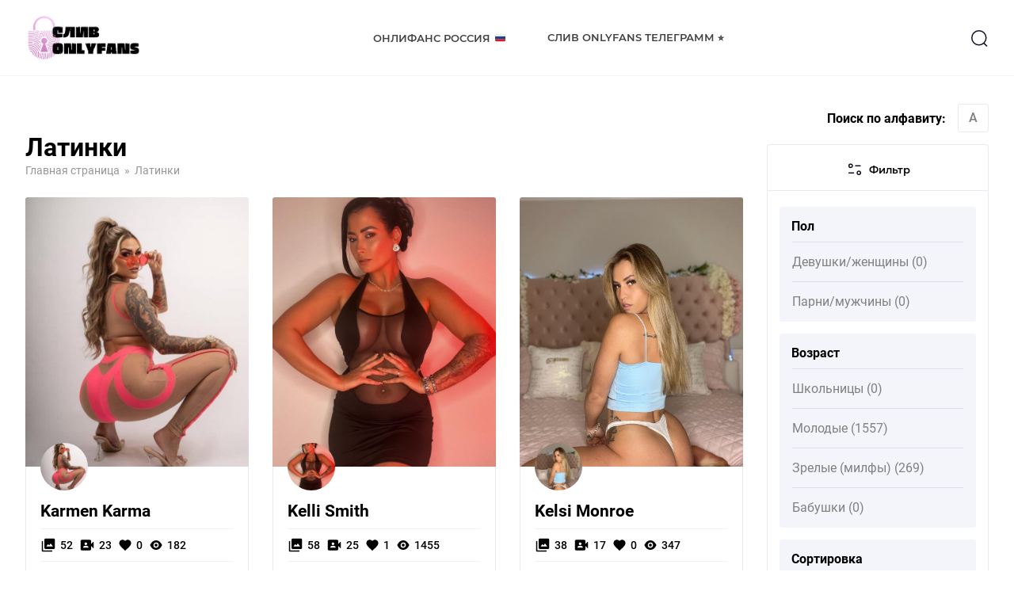

--- FILE ---
content_type: text/html; charset=UTF-8
request_url: https://www.photoweb.ru/latinki-sliv-foto/?filter-first-letter=k
body_size: 18495
content:

<!DOCTYPE html>
<html lang="ru">
<head>
	<meta charset="UTF-8">
	<meta name="MobileOptimized" content="320">
	<meta name="HandheldFriendly" content="true">
	<meta name="apple-mobile-web-app-capable" content="yes">
	<meta name="apple-mobile-web-app-status-bar-style" content="black">
	<meta name="viewport" content="width=device-width, initial-scale=1.0, maximum-scale=1.0, user-scalable=no">
		<meta property="og:image" class="logo-social" content="https://www.photoweb.ru/wp-content/uploads/2022/12/favicon.ico" />
	<link rel="shortcut icon" href="https://www.photoweb.ru/wp-content/uploads/2022/12/favicon.ico">
	<link rel="apple-touch-icon" href="https://www.photoweb.ru/wp-content/uploads/2022/12/favicon.ico">
		<link rel="canonical" href="https://www.photoweb.ru/latinki-sliv-foto/" />
	<meta name="google-site-verification" content="wJzH6_92gZJgVqJEVEbIp5dyoCj6gF26owMLO6zL_w8" />
	<meta name="yandex-verification" content="b120c0c73a9a0791" />
	<meta name="yandex-verification" content="862ea16c99828e38" />
	<!-- Yandex.Metrika counter -->
	<script type="text/javascript">
		(function(m,e,t,r,i,k,a){
			m[i]=m[i]||function(){(m[i].a=m[i].a||[]).push(arguments)};
			m[i].l=1*new Date();
			for (var j = 0; j < document.scripts.length; j++) {if (document.scripts[j].src === r) { return; }}
			k=e.createElement(t),a=e.getElementsByTagName(t)[0],k.async=1,k.src=r,a.parentNode.insertBefore(k,a)
		})(window, document,'script','https://mc.yandex.ru/metrika/tag.js?id=104582376', 'ym');

		ym(104582376, 'init', {ssr:true, webvisor:true, clickmap:true, ecommerce:"dataLayer", accurateTrackBounce:true, trackLinks:true});
	</script>
	<noscript><div><img src="https://mc.yandex.ru/watch/104582376" style="position:absolute; left:-9999px;" alt="" /></div></noscript>
	<!-- /Yandex.Metrika counter -->
	<!-- Google tag (gtag.js) -->
	<script async src="https://www.googletagmanager.com/gtag/js?id=G-GHR57BWJ7Z"></script>
	<script>
	  window.dataLayer = window.dataLayer || [];
	  function gtag(){dataLayer.push(arguments);}
	  gtag('js', new Date());

	  gtag('config', 'G-GHR57BWJ7Z');
	</script>
	<meta name='robots' content='index, follow, max-image-preview:large, max-snippet:-1, max-video-preview:-1' />
	<style>img:is([sizes="auto" i], [sizes^="auto," i]) { contain-intrinsic-size: 3000px 1500px }</style>
	
	<!-- This site is optimized with the Yoast SEO Premium plugin v19.6 (Yoast SEO v19.13) - https://yoast.com/wordpress/plugins/seo/ -->
	<title>Латинки слив фото в телеграмм из онлифанс смугленьких 18+ без цензуры</title>
	<meta name="description" content="Горячие девушки латиноамериканки 18+ 💋 Слитые фото латиночек только свежие соски 🍒 Мы сливаем самые первые приватки латинок 🔞 В Телеграмме собрана вся коллекция" />
	<meta property="og:locale" content="ru_RU" />
	<meta property="og:type" content="article" />
	<meta property="og:title" content="Латинки" />
	<meta property="og:description" content="Горячие девушки латиноамериканки 18+ 💋 Слитые фото латиночек только свежие соски 🍒 Мы сливаем самые первые приватки латинок 🔞 В Телеграмме собрана вся коллекция" />
	<meta property="og:url" content="https://www.photoweb.ru/latinki-sliv-foto/" />
	<meta property="og:site_name" content="OnlyFans" />
	<meta property="article:modified_time" content="2023-01-11T20:17:47+00:00" />
	<meta name="twitter:card" content="summary_large_image" />
	<script type="application/ld+json" class="yoast-schema-graph">{"@context":"https://schema.org","@graph":[{"@type":"WebPage","@id":"https://www.photoweb.ru/latinki-sliv-foto/","url":"https://www.photoweb.ru/latinki-sliv-foto/","name":"Латинки слив фото в телеграмм из онлифанс смугленьких 18+ без цензуры","isPartOf":{"@id":"https://www.photoweb.ru/#website"},"datePublished":"2023-01-11T20:17:36+00:00","dateModified":"2023-01-11T20:17:47+00:00","description":"Горячие девушки латиноамериканки 18+ 💋 Слитые фото латиночек только свежие соски 🍒 Мы сливаем самые первые приватки латинок 🔞 В Телеграмме собрана вся коллекция","breadcrumb":{"@id":"https://www.photoweb.ru/latinki-sliv-foto/#breadcrumb"},"inLanguage":"ru-RU","potentialAction":[{"@type":"ReadAction","target":["https://www.photoweb.ru/latinki-sliv-foto/"]}]},{"@type":"BreadcrumbList","@id":"https://www.photoweb.ru/latinki-sliv-foto/#breadcrumb","itemListElement":[{"@type":"ListItem","position":1,"name":"Главная страница","item":"https://www.photoweb.ru/"},{"@type":"ListItem","position":2,"name":"Латинки"}]},{"@type":"WebSite","@id":"https://www.photoweb.ru/#website","url":"https://www.photoweb.ru/","name":"OnlyFans","description":"OnlyFans","potentialAction":[{"@type":"SearchAction","target":{"@type":"EntryPoint","urlTemplate":"https://www.photoweb.ru/?s={search_term_string}"},"query-input":"required name=search_term_string"}],"inLanguage":"ru-RU"}]}</script>
	<!-- / Yoast SEO Premium plugin. -->


<script type="text/javascript">
/* <![CDATA[ */
window._wpemojiSettings = {"baseUrl":"https:\/\/s.w.org\/images\/core\/emoji\/16.0.1\/72x72\/","ext":".png","svgUrl":"https:\/\/s.w.org\/images\/core\/emoji\/16.0.1\/svg\/","svgExt":".svg","source":{"concatemoji":"https:\/\/www.photoweb.ru\/wp-includes\/js\/wp-emoji-release.min.js?ver=6.8.3"}};
/*! This file is auto-generated */
!function(s,n){var o,i,e;function c(e){try{var t={supportTests:e,timestamp:(new Date).valueOf()};sessionStorage.setItem(o,JSON.stringify(t))}catch(e){}}function p(e,t,n){e.clearRect(0,0,e.canvas.width,e.canvas.height),e.fillText(t,0,0);var t=new Uint32Array(e.getImageData(0,0,e.canvas.width,e.canvas.height).data),a=(e.clearRect(0,0,e.canvas.width,e.canvas.height),e.fillText(n,0,0),new Uint32Array(e.getImageData(0,0,e.canvas.width,e.canvas.height).data));return t.every(function(e,t){return e===a[t]})}function u(e,t){e.clearRect(0,0,e.canvas.width,e.canvas.height),e.fillText(t,0,0);for(var n=e.getImageData(16,16,1,1),a=0;a<n.data.length;a++)if(0!==n.data[a])return!1;return!0}function f(e,t,n,a){switch(t){case"flag":return n(e,"\ud83c\udff3\ufe0f\u200d\u26a7\ufe0f","\ud83c\udff3\ufe0f\u200b\u26a7\ufe0f")?!1:!n(e,"\ud83c\udde8\ud83c\uddf6","\ud83c\udde8\u200b\ud83c\uddf6")&&!n(e,"\ud83c\udff4\udb40\udc67\udb40\udc62\udb40\udc65\udb40\udc6e\udb40\udc67\udb40\udc7f","\ud83c\udff4\u200b\udb40\udc67\u200b\udb40\udc62\u200b\udb40\udc65\u200b\udb40\udc6e\u200b\udb40\udc67\u200b\udb40\udc7f");case"emoji":return!a(e,"\ud83e\udedf")}return!1}function g(e,t,n,a){var r="undefined"!=typeof WorkerGlobalScope&&self instanceof WorkerGlobalScope?new OffscreenCanvas(300,150):s.createElement("canvas"),o=r.getContext("2d",{willReadFrequently:!0}),i=(o.textBaseline="top",o.font="600 32px Arial",{});return e.forEach(function(e){i[e]=t(o,e,n,a)}),i}function t(e){var t=s.createElement("script");t.src=e,t.defer=!0,s.head.appendChild(t)}"undefined"!=typeof Promise&&(o="wpEmojiSettingsSupports",i=["flag","emoji"],n.supports={everything:!0,everythingExceptFlag:!0},e=new Promise(function(e){s.addEventListener("DOMContentLoaded",e,{once:!0})}),new Promise(function(t){var n=function(){try{var e=JSON.parse(sessionStorage.getItem(o));if("object"==typeof e&&"number"==typeof e.timestamp&&(new Date).valueOf()<e.timestamp+604800&&"object"==typeof e.supportTests)return e.supportTests}catch(e){}return null}();if(!n){if("undefined"!=typeof Worker&&"undefined"!=typeof OffscreenCanvas&&"undefined"!=typeof URL&&URL.createObjectURL&&"undefined"!=typeof Blob)try{var e="postMessage("+g.toString()+"("+[JSON.stringify(i),f.toString(),p.toString(),u.toString()].join(",")+"));",a=new Blob([e],{type:"text/javascript"}),r=new Worker(URL.createObjectURL(a),{name:"wpTestEmojiSupports"});return void(r.onmessage=function(e){c(n=e.data),r.terminate(),t(n)})}catch(e){}c(n=g(i,f,p,u))}t(n)}).then(function(e){for(var t in e)n.supports[t]=e[t],n.supports.everything=n.supports.everything&&n.supports[t],"flag"!==t&&(n.supports.everythingExceptFlag=n.supports.everythingExceptFlag&&n.supports[t]);n.supports.everythingExceptFlag=n.supports.everythingExceptFlag&&!n.supports.flag,n.DOMReady=!1,n.readyCallback=function(){n.DOMReady=!0}}).then(function(){return e}).then(function(){var e;n.supports.everything||(n.readyCallback(),(e=n.source||{}).concatemoji?t(e.concatemoji):e.wpemoji&&e.twemoji&&(t(e.twemoji),t(e.wpemoji)))}))}((window,document),window._wpemojiSettings);
/* ]]> */
</script>
<style id='wp-emoji-styles-inline-css' type='text/css'>

	img.wp-smiley, img.emoji {
		display: inline !important;
		border: none !important;
		box-shadow: none !important;
		height: 1em !important;
		width: 1em !important;
		margin: 0 0.07em !important;
		vertical-align: -0.1em !important;
		background: none !important;
		padding: 0 !important;
	}
</style>
<link rel='stylesheet' id='wp-block-library-css' href='https://www.photoweb.ru/wp-includes/css/dist/block-library/style.min.css?ver=6.8.3' type='text/css' media='all' />
<style id='classic-theme-styles-inline-css' type='text/css'>
/*! This file is auto-generated */
.wp-block-button__link{color:#fff;background-color:#32373c;border-radius:9999px;box-shadow:none;text-decoration:none;padding:calc(.667em + 2px) calc(1.333em + 2px);font-size:1.125em}.wp-block-file__button{background:#32373c;color:#fff;text-decoration:none}
</style>
<style id='global-styles-inline-css' type='text/css'>
:root{--wp--preset--aspect-ratio--square: 1;--wp--preset--aspect-ratio--4-3: 4/3;--wp--preset--aspect-ratio--3-4: 3/4;--wp--preset--aspect-ratio--3-2: 3/2;--wp--preset--aspect-ratio--2-3: 2/3;--wp--preset--aspect-ratio--16-9: 16/9;--wp--preset--aspect-ratio--9-16: 9/16;--wp--preset--color--black: #000000;--wp--preset--color--cyan-bluish-gray: #abb8c3;--wp--preset--color--white: #ffffff;--wp--preset--color--pale-pink: #f78da7;--wp--preset--color--vivid-red: #cf2e2e;--wp--preset--color--luminous-vivid-orange: #ff6900;--wp--preset--color--luminous-vivid-amber: #fcb900;--wp--preset--color--light-green-cyan: #7bdcb5;--wp--preset--color--vivid-green-cyan: #00d084;--wp--preset--color--pale-cyan-blue: #8ed1fc;--wp--preset--color--vivid-cyan-blue: #0693e3;--wp--preset--color--vivid-purple: #9b51e0;--wp--preset--gradient--vivid-cyan-blue-to-vivid-purple: linear-gradient(135deg,rgba(6,147,227,1) 0%,rgb(155,81,224) 100%);--wp--preset--gradient--light-green-cyan-to-vivid-green-cyan: linear-gradient(135deg,rgb(122,220,180) 0%,rgb(0,208,130) 100%);--wp--preset--gradient--luminous-vivid-amber-to-luminous-vivid-orange: linear-gradient(135deg,rgba(252,185,0,1) 0%,rgba(255,105,0,1) 100%);--wp--preset--gradient--luminous-vivid-orange-to-vivid-red: linear-gradient(135deg,rgba(255,105,0,1) 0%,rgb(207,46,46) 100%);--wp--preset--gradient--very-light-gray-to-cyan-bluish-gray: linear-gradient(135deg,rgb(238,238,238) 0%,rgb(169,184,195) 100%);--wp--preset--gradient--cool-to-warm-spectrum: linear-gradient(135deg,rgb(74,234,220) 0%,rgb(151,120,209) 20%,rgb(207,42,186) 40%,rgb(238,44,130) 60%,rgb(251,105,98) 80%,rgb(254,248,76) 100%);--wp--preset--gradient--blush-light-purple: linear-gradient(135deg,rgb(255,206,236) 0%,rgb(152,150,240) 100%);--wp--preset--gradient--blush-bordeaux: linear-gradient(135deg,rgb(254,205,165) 0%,rgb(254,45,45) 50%,rgb(107,0,62) 100%);--wp--preset--gradient--luminous-dusk: linear-gradient(135deg,rgb(255,203,112) 0%,rgb(199,81,192) 50%,rgb(65,88,208) 100%);--wp--preset--gradient--pale-ocean: linear-gradient(135deg,rgb(255,245,203) 0%,rgb(182,227,212) 50%,rgb(51,167,181) 100%);--wp--preset--gradient--electric-grass: linear-gradient(135deg,rgb(202,248,128) 0%,rgb(113,206,126) 100%);--wp--preset--gradient--midnight: linear-gradient(135deg,rgb(2,3,129) 0%,rgb(40,116,252) 100%);--wp--preset--font-size--small: 13px;--wp--preset--font-size--medium: 20px;--wp--preset--font-size--large: 36px;--wp--preset--font-size--x-large: 42px;--wp--preset--spacing--20: 0.44rem;--wp--preset--spacing--30: 0.67rem;--wp--preset--spacing--40: 1rem;--wp--preset--spacing--50: 1.5rem;--wp--preset--spacing--60: 2.25rem;--wp--preset--spacing--70: 3.38rem;--wp--preset--spacing--80: 5.06rem;--wp--preset--shadow--natural: 6px 6px 9px rgba(0, 0, 0, 0.2);--wp--preset--shadow--deep: 12px 12px 50px rgba(0, 0, 0, 0.4);--wp--preset--shadow--sharp: 6px 6px 0px rgba(0, 0, 0, 0.2);--wp--preset--shadow--outlined: 6px 6px 0px -3px rgba(255, 255, 255, 1), 6px 6px rgba(0, 0, 0, 1);--wp--preset--shadow--crisp: 6px 6px 0px rgba(0, 0, 0, 1);}:where(.is-layout-flex){gap: 0.5em;}:where(.is-layout-grid){gap: 0.5em;}body .is-layout-flex{display: flex;}.is-layout-flex{flex-wrap: wrap;align-items: center;}.is-layout-flex > :is(*, div){margin: 0;}body .is-layout-grid{display: grid;}.is-layout-grid > :is(*, div){margin: 0;}:where(.wp-block-columns.is-layout-flex){gap: 2em;}:where(.wp-block-columns.is-layout-grid){gap: 2em;}:where(.wp-block-post-template.is-layout-flex){gap: 1.25em;}:where(.wp-block-post-template.is-layout-grid){gap: 1.25em;}.has-black-color{color: var(--wp--preset--color--black) !important;}.has-cyan-bluish-gray-color{color: var(--wp--preset--color--cyan-bluish-gray) !important;}.has-white-color{color: var(--wp--preset--color--white) !important;}.has-pale-pink-color{color: var(--wp--preset--color--pale-pink) !important;}.has-vivid-red-color{color: var(--wp--preset--color--vivid-red) !important;}.has-luminous-vivid-orange-color{color: var(--wp--preset--color--luminous-vivid-orange) !important;}.has-luminous-vivid-amber-color{color: var(--wp--preset--color--luminous-vivid-amber) !important;}.has-light-green-cyan-color{color: var(--wp--preset--color--light-green-cyan) !important;}.has-vivid-green-cyan-color{color: var(--wp--preset--color--vivid-green-cyan) !important;}.has-pale-cyan-blue-color{color: var(--wp--preset--color--pale-cyan-blue) !important;}.has-vivid-cyan-blue-color{color: var(--wp--preset--color--vivid-cyan-blue) !important;}.has-vivid-purple-color{color: var(--wp--preset--color--vivid-purple) !important;}.has-black-background-color{background-color: var(--wp--preset--color--black) !important;}.has-cyan-bluish-gray-background-color{background-color: var(--wp--preset--color--cyan-bluish-gray) !important;}.has-white-background-color{background-color: var(--wp--preset--color--white) !important;}.has-pale-pink-background-color{background-color: var(--wp--preset--color--pale-pink) !important;}.has-vivid-red-background-color{background-color: var(--wp--preset--color--vivid-red) !important;}.has-luminous-vivid-orange-background-color{background-color: var(--wp--preset--color--luminous-vivid-orange) !important;}.has-luminous-vivid-amber-background-color{background-color: var(--wp--preset--color--luminous-vivid-amber) !important;}.has-light-green-cyan-background-color{background-color: var(--wp--preset--color--light-green-cyan) !important;}.has-vivid-green-cyan-background-color{background-color: var(--wp--preset--color--vivid-green-cyan) !important;}.has-pale-cyan-blue-background-color{background-color: var(--wp--preset--color--pale-cyan-blue) !important;}.has-vivid-cyan-blue-background-color{background-color: var(--wp--preset--color--vivid-cyan-blue) !important;}.has-vivid-purple-background-color{background-color: var(--wp--preset--color--vivid-purple) !important;}.has-black-border-color{border-color: var(--wp--preset--color--black) !important;}.has-cyan-bluish-gray-border-color{border-color: var(--wp--preset--color--cyan-bluish-gray) !important;}.has-white-border-color{border-color: var(--wp--preset--color--white) !important;}.has-pale-pink-border-color{border-color: var(--wp--preset--color--pale-pink) !important;}.has-vivid-red-border-color{border-color: var(--wp--preset--color--vivid-red) !important;}.has-luminous-vivid-orange-border-color{border-color: var(--wp--preset--color--luminous-vivid-orange) !important;}.has-luminous-vivid-amber-border-color{border-color: var(--wp--preset--color--luminous-vivid-amber) !important;}.has-light-green-cyan-border-color{border-color: var(--wp--preset--color--light-green-cyan) !important;}.has-vivid-green-cyan-border-color{border-color: var(--wp--preset--color--vivid-green-cyan) !important;}.has-pale-cyan-blue-border-color{border-color: var(--wp--preset--color--pale-cyan-blue) !important;}.has-vivid-cyan-blue-border-color{border-color: var(--wp--preset--color--vivid-cyan-blue) !important;}.has-vivid-purple-border-color{border-color: var(--wp--preset--color--vivid-purple) !important;}.has-vivid-cyan-blue-to-vivid-purple-gradient-background{background: var(--wp--preset--gradient--vivid-cyan-blue-to-vivid-purple) !important;}.has-light-green-cyan-to-vivid-green-cyan-gradient-background{background: var(--wp--preset--gradient--light-green-cyan-to-vivid-green-cyan) !important;}.has-luminous-vivid-amber-to-luminous-vivid-orange-gradient-background{background: var(--wp--preset--gradient--luminous-vivid-amber-to-luminous-vivid-orange) !important;}.has-luminous-vivid-orange-to-vivid-red-gradient-background{background: var(--wp--preset--gradient--luminous-vivid-orange-to-vivid-red) !important;}.has-very-light-gray-to-cyan-bluish-gray-gradient-background{background: var(--wp--preset--gradient--very-light-gray-to-cyan-bluish-gray) !important;}.has-cool-to-warm-spectrum-gradient-background{background: var(--wp--preset--gradient--cool-to-warm-spectrum) !important;}.has-blush-light-purple-gradient-background{background: var(--wp--preset--gradient--blush-light-purple) !important;}.has-blush-bordeaux-gradient-background{background: var(--wp--preset--gradient--blush-bordeaux) !important;}.has-luminous-dusk-gradient-background{background: var(--wp--preset--gradient--luminous-dusk) !important;}.has-pale-ocean-gradient-background{background: var(--wp--preset--gradient--pale-ocean) !important;}.has-electric-grass-gradient-background{background: var(--wp--preset--gradient--electric-grass) !important;}.has-midnight-gradient-background{background: var(--wp--preset--gradient--midnight) !important;}.has-small-font-size{font-size: var(--wp--preset--font-size--small) !important;}.has-medium-font-size{font-size: var(--wp--preset--font-size--medium) !important;}.has-large-font-size{font-size: var(--wp--preset--font-size--large) !important;}.has-x-large-font-size{font-size: var(--wp--preset--font-size--x-large) !important;}
:where(.wp-block-post-template.is-layout-flex){gap: 1.25em;}:where(.wp-block-post-template.is-layout-grid){gap: 1.25em;}
:where(.wp-block-columns.is-layout-flex){gap: 2em;}:where(.wp-block-columns.is-layout-grid){gap: 2em;}
:root :where(.wp-block-pullquote){font-size: 1.5em;line-height: 1.6;}
</style>
<link rel='stylesheet' id='pld-font-awesome-css' href='https://www.photoweb.ru/wp-content/plugins/posts-like-dislike/css/fontawesome/css/all.min.css?ver=1.0.8' type='text/css' media='all' />
<link rel='stylesheet' id='pld-frontend-css' href='https://www.photoweb.ru/wp-content/plugins/posts-like-dislike/css/pld-frontend.css?ver=1.0.8' type='text/css' media='all' />
<link rel='stylesheet' id='fonts-css' href='https://www.photoweb.ru/wp-content/themes/onlyfans/assets/css/fonts.css?ver=6.8.3' type='text/css' media='all' />
<link rel='stylesheet' id='fancybox-css' href='https://www.photoweb.ru/wp-content/themes/onlyfans/assets/css/jquery.fancybox.min.css?ver=6.8.3' type='text/css' media='all' />
<link rel='stylesheet' id='normalize-css' href='https://www.photoweb.ru/wp-content/themes/onlyfans/assets/css/normalize.css?ver=6.8.3' type='text/css' media='all' />
<link rel='stylesheet' id='style-css' href='https://www.photoweb.ru/wp-content/themes/onlyfans/style.css?ver=6.8.3' type='text/css' media='all' />
<link rel='stylesheet' id='adaptive-css' href='https://www.photoweb.ru/wp-content/themes/onlyfans/assets/css/adaptive.css?ver=6.8.3' type='text/css' media='all' />
<script type="text/javascript" src="https://www.photoweb.ru/wp-content/themes/onlyfans/assets/js/jquery.min.js?ver=6.8.3" id="jquery-js"></script>
<script type="text/javascript" id="pld-frontend-js-extra">
/* <![CDATA[ */
var pld_js_object = {"admin_ajax_url":"https:\/\/www.photoweb.ru\/wp-admin\/admin-ajax.php","admin_ajax_nonce":"6604ac8b3d"};
/* ]]> */
</script>
<script type="text/javascript" src="https://www.photoweb.ru/wp-content/plugins/posts-like-dislike/js/pld-frontend.js?ver=1.0.8" id="pld-frontend-js"></script>
<script type="text/javascript" src="https://www.photoweb.ru/wp-content/themes/onlyfans/assets/js/jquery.fancybox.min.js?ver=6.8.3" id="fancybox-js"></script>
<script type="text/javascript" src="https://www.photoweb.ru/wp-content/themes/onlyfans/assets/js/basic.js?ver=6.8.3" id="basic-js"></script>
<link rel="https://api.w.org/" href="https://www.photoweb.ru/wp-json/" /><link rel="alternate" title="JSON" type="application/json" href="https://www.photoweb.ru/wp-json/wp/v2/pages/5607" /><link rel="EditURI" type="application/rsd+xml" title="RSD" href="https://www.photoweb.ru/xmlrpc.php?rsd" />
<meta name="generator" content="WordPress 6.8.3" />
<link rel='shortlink' href='https://www.photoweb.ru/?p=5607' />
<link rel="alternate" title="oEmbed (JSON)" type="application/json+oembed" href="https://www.photoweb.ru/wp-json/oembed/1.0/embed?url=https%3A%2F%2Fwww.photoweb.ru%2Flatinki-sliv-foto%2F" />
<link rel="alternate" title="oEmbed (XML)" type="text/xml+oembed" href="https://www.photoweb.ru/wp-json/oembed/1.0/embed?url=https%3A%2F%2Fwww.photoweb.ru%2Flatinki-sliv-foto%2F&#038;format=xml" />
<style></style></head>
<body class="wp-singular page-template page-template-page-models page-template-page-models-php page page-id-5607 wp-theme-onlyfans" data-id="5607">
	<div class="main-wrapper">
				<header role="banner" class="header">
			<div class="header-wrapper inner-wrapper">
				<div class="header-sandwich">
					<span></span>
					<span></span>
					<span></span>
				</div>
				<div class="header-logo logo">
					<a href="https://www.photoweb.ru"><img src="https://www.photoweb.ru/wp-content/uploads/2022/12/photoweb.png" alt="Logo"></a>				</div>
				<div class="header-menu">
					<nav role="navigation">
						<ul id="menu-header-menu" class="menu"><li id="menu-item-5006" class="menu-item menu-item-type-post_type menu-item-object-page menu-item-5006"><a href="https://www.photoweb.ru/onlyfans-modeli-rossii/">Онлифанс Россия 🇷🇺</a></li>
<li id="menu-item-5007" class="menu-item menu-item-type-post_type menu-item-object-page menu-item-5007"><a href="https://www.photoweb.ru/onlyfans-telegramm/">Слив Onlyfans Телеграмм ⭐</a></li>
</ul>					</nav>
				</div>
				<div class="header-search">
					<button type="button" class="header-search_btn1">
						<svg width="24" height="24" viewBox="0 0 24 24" fill="none"><circle cx="11.7664" cy="11.7666" r="8.98856" stroke="#130F26" stroke-width="1.5" stroke-linecap="round" stroke-linejoin="round"/><path d="M18.0181 18.4851L21.5421 22" stroke="#130F26" stroke-width="1.5" stroke-linecap="round" stroke-linejoin="round"/></svg>
					</button>
					<div class="header-search_form">
						<div class="header-search_form-wrapper inner-wrapper">
							<form role="search" method="get" action="https://www.photoweb.ru/">
	<input type="search" name="s" class="field" value="" placeholder="Поиск...">
	<button type="submit" class="header-search_btn2">
		<svg width="45" height="45" viewBox="0 0 24 24" fill="none"><circle cx="11.7664" cy="11.7666" r="8.98856" stroke="#4d3bfe" stroke-width="1.5" stroke-linecap="round" stroke-linejoin="round"/><path d="M18.0181 18.4851L21.5421 22" stroke="#4d3bfe" stroke-width="1.5" stroke-linecap="round" stroke-linejoin="round"/></svg>
	</button>
</form>						</div>
					</div>
				</div>
			</div>
		</header>
				<main role="main" class="main-content"><div class="main-container">
	<div class="main-container_wrapper inner-wrapper">
		<div class="category-container container">
			<div class="card-ribbon ribbon">
				<div class="card-ribbon_list ribbon-list">
		            				</div>
			</div>
			<div class="category-content">
				<div class="category-head">
					<span class="heading">Латинки</span>
					<div class="category-breadcrumbs breadcrumbs">
						<ul><!-- Breadcrumb NavXT 7.1.0 -->
<li class="home"><span property="itemListElement" typeof="ListItem"><a property="item" typeof="WebPage" title="Перейти к OnlyFans." href="https://www.photoweb.ru" class="home" ><span property="name">Главная страница</span></a><meta property="position" content="1"></span></li>
<li class="post post-page current-item"><span property="itemListElement" typeof="ListItem"><span property="name" class="post post-page current-item">Латинки</span><meta property="url" content="https://www.photoweb.ru/latinki-sliv-foto/"><meta property="position" content="2"></span></li>
</ul>
					</div>
					<div class="category-filter filter-main">
							<div class="category-other">
								<button type="button" class="category-other_filter-btn btn2" data-popup data-popup-src="popup-filter_stage">
									<svg width="22" height="22" viewBox="0 0 22 22" fill="none"><path d="M9.46902 15.2102H3.69336" stroke="white" stroke-width="1.5" stroke-linecap="round" stroke-linejoin="round"/><path d="M12.0454 6.32534H17.8211" stroke="white" stroke-width="1.5" stroke-linecap="round" stroke-linejoin="round"/><path fill-rule="evenodd" clip-rule="evenodd" d="M7.99893 6.27573C7.99893 5.08805 7.02895 4.125 5.83272 4.125C4.63648 4.125 3.6665 5.08805 3.6665 6.27573C3.6665 7.46342 4.63648 8.42647 5.83272 8.42647C7.02895 8.42647 7.99893 7.46342 7.99893 6.27573Z" stroke="white" stroke-width="1.5" stroke-linecap="round" stroke-linejoin="round"/><path fill-rule="evenodd" clip-rule="evenodd" d="M18.3334 15.1743C18.3334 13.9866 17.3642 13.0235 16.1679 13.0235C14.971 13.0235 14.001 13.9866 14.001 15.1743C14.001 16.3619 14.971 17.325 16.1679 17.325C17.3642 17.325 18.3334 16.3619 18.3334 15.1743Z" stroke="white" stroke-width="1.5" stroke-linecap="round" stroke-linejoin="round"/></svg>
									<span>Фильтр</span>
								</button>
								<div class="popup-filter_stage popup-stage">
									<div class="popup-filter popup form-style1">
										<div class="popup-content">
											<div class="popup-filter_main">
												<div class="popup-filter_head filter-head">
													<svg width="22" height="22" viewBox="0 0 22 22" fill="none"><path d="M9.46902 15.2102H3.69336" stroke="#130F26" stroke-width="1.5" stroke-linecap="round" stroke-linejoin="round"/><path d="M12.0454 6.32534H17.8211" stroke="#130F26" stroke-width="1.5" stroke-linecap="round" stroke-linejoin="round"/><path fill-rule="evenodd" clip-rule="evenodd" d="M7.99893 6.27573C7.99893 5.08805 7.02895 4.125 5.83272 4.125C4.63648 4.125 3.6665 5.08805 3.6665 6.27573C3.6665 7.46342 4.63648 8.42647 5.83272 8.42647C7.02895 8.42647 7.99893 7.46342 7.99893 6.27573Z" stroke="#130F26" stroke-width="1.5" stroke-linecap="round" stroke-linejoin="round"/><path fill-rule="evenodd" clip-rule="evenodd" d="M18.3334 15.1743C18.3334 13.9866 17.3642 13.0235 16.1679 13.0235C14.971 13.0235 14.001 13.9866 14.001 15.1743C14.001 16.3619 14.971 17.325 16.1679 17.325C17.3642 17.325 18.3334 16.3619 18.3334 15.1743Z" stroke="#130F26" stroke-width="1.5" stroke-linecap="round" stroke-linejoin="round"/></svg>
													<span>Фильтр</span>
												</div>
												<div class="popup-filter_content filter-content">
													<div class="popup-filter_inner filter-inner">
																																											<div class="popup-filter_block filter-block active">
															<div class="popup-filter_title filter-title">Пол</div>
															<div class="popup-filter_list filter-list">
																																																																<a data-id="5289" href="https://www.photoweb.ru/sliv-devushek/" class="popup-filter_item filter-item radio-style1_item">
																	<input type="checkbox" name="filter-pol" value="devushki">
																	<span class="popup-filter_item-text radio-style1_text">Девушки/женщины (0)</span>
																	<span class="popup-filter_item-checkmark radio-style1_checkmark"></span>
																</a>
																																																															<label data-id="" class="popup-filter_item filter-item radio-style1_item">
																	<input type="checkbox" name="filter-pol" value="muzhchiny">
																	<span class="popup-filter_item-text radio-style1_text">Парни/мужчины (0)</span>
																	<span class="popup-filter_item-checkmark radio-style1_checkmark"></span>
																</label>
																															</div>
														</div>
																																											<div class="popup-filter_block filter-block active">
															<div class="popup-filter_title filter-title">Возраст</div>
															<div class="popup-filter_list filter-list">
																																																																<a data-id="5535" href="https://www.photoweb.ru/shkolniczy-sliv-foto/" class="popup-filter_item filter-item radio-style1_item">
																	<input type="checkbox" name="filter-age" value="shkolnici">
																	<span class="popup-filter_item-text radio-style1_text">Школьницы (0)</span>
																	<span class="popup-filter_item-checkmark radio-style1_checkmark"></span>
																</a>
																																																															<a data-id="5531" href="https://www.photoweb.ru/molodye-modeli-sliv-foto/" class="popup-filter_item filter-item radio-style1_item">
																	<input type="checkbox" name="filter-age" value="molodye">
																	<span class="popup-filter_item-text radio-style1_text">Молодые (1557)</span>
																	<span class="popup-filter_item-checkmark radio-style1_checkmark"></span>
																</a>
																																																															<a data-id="5539" href="https://www.photoweb.ru/zrelye-milfy-sliv-foto/" class="popup-filter_item filter-item radio-style1_item">
																	<input type="checkbox" name="filter-age" value="milfi">
																	<span class="popup-filter_item-text radio-style1_text">Зрелые (милфы) (269)</span>
																	<span class="popup-filter_item-checkmark radio-style1_checkmark"></span>
																</a>
																																																															<label data-id="" class="popup-filter_item filter-item radio-style1_item">
																	<input type="checkbox" name="filter-age" value="babushki">
																	<span class="popup-filter_item-text radio-style1_text">Бабушки (0)</span>
																	<span class="popup-filter_item-checkmark radio-style1_checkmark"></span>
																</label>
																															</div>
														</div>
																																											<div class="popup-filter_block filter-block active">
															<div class="popup-filter_title filter-title">Сортировка</div>
															<div class="popup-filter_list filter-list">
																																																																<label data-id="" class="popup-filter_item filter-item radio-style1_item">
																	<input type="checkbox" name="filter-sort" value="new">
																	<span class="popup-filter_item-text radio-style1_text">Новая (1362)</span>
																	<span class="popup-filter_item-checkmark radio-style1_checkmark"></span>
																</label>
																																																																<label data-id="" class="popup-filter_item filter-item radio-style1_item">
																	<input type="checkbox" name="filter-sort" value="popular">
																	<span class="popup-filter_item-text radio-style1_text">Популярная (466)</span>
																	<span class="popup-filter_item-checkmark radio-style1_checkmark"></span>
																</label>
																															</div>
														</div>
																																											<div class="popup-filter_block filter-block active">
															<div class="popup-filter_title filter-title">ГЕО</div>
															<div class="popup-filter_list filter-list">
																																																																<a data-id="4997" href="https://www.photoweb.ru/onlyfans-modeli-rossii/" class="popup-filter_item filter-item radio-style1_item">
																	<input type="checkbox" name="filter-geo" value="our">
																	<span class="popup-filter_item-text radio-style1_text">Наши (577)</span>
																	<span class="popup-filter_item-checkmark radio-style1_checkmark"></span>
																</a>
																																																															<a data-id="5350" href="https://www.photoweb.ru/sliv-zarubezhnyh-modeley/" class="popup-filter_item filter-item radio-style1_item">
																	<input type="checkbox" name="filter-geo" value="foreign">
																	<span class="popup-filter_item-text radio-style1_text">Зарубежные (1251)</span>
																	<span class="popup-filter_item-checkmark radio-style1_checkmark"></span>
																</a>
																														</div>
														</div>
																																											<div class="popup-filter_block filter-block active">
															<div class="popup-filter_title filter-title">Профессия</div>
															<div class="popup-filter_list filter-list">
																																																																<a data-id="5388" href="https://www.photoweb.ru/sliv-aktris/" class="popup-filter_item filter-item radio-style1_item">
																	<input type="checkbox" name="filter-prof" value="actress">
																	<span class="popup-filter_item-text radio-style1_text">Актрисы (46)</span>
																	<span class="popup-filter_item-checkmark radio-style1_checkmark"></span>
																</a>
																																																															<a data-id="5286" href="https://www.photoweb.ru/sliv-blogersh/" class="popup-filter_item filter-item radio-style1_item">
																	<input type="checkbox" name="filter-prof" value="blogger">
																	<span class="popup-filter_item-text radio-style1_text">Блогерши (1561)</span>
																	<span class="popup-filter_item-checkmark radio-style1_checkmark"></span>
																</a>
																																																															<a data-id="5384" href="https://www.photoweb.ru/sliv-vebkamshhicz/" class="popup-filter_item filter-item radio-style1_item">
																	<input type="checkbox" name="filter-prof" value="webcam">
																	<span class="popup-filter_item-text radio-style1_text">Вебкамщицы (1544)</span>
																	<span class="popup-filter_item-checkmark radio-style1_checkmark"></span>
																</a>
																																																															<a data-id="5292" href="https://www.photoweb.ru/sliv-strimersh/" class="popup-filter_item filter-item radio-style1_item">
																	<input type="checkbox" name="filter-prof" value="streamer">
																	<span class="popup-filter_item-text radio-style1_text">Стримерши (302)</span>
																	<span class="popup-filter_item-checkmark radio-style1_checkmark"></span>
																</a>
																																																															<a data-id="5333" href="https://www.photoweb.ru/sliv-znamenitostey/" class="popup-filter_item filter-item radio-style1_item">
																	<input type="checkbox" name="filter-prof" value="znamenitosti">
																	<span class="popup-filter_item-text radio-style1_text">Знаменистости (49)</span>
																	<span class="popup-filter_item-checkmark radio-style1_checkmark"></span>
																</a>
																																																															<a data-id="5371" href="https://www.photoweb.ru/sliv-pevicz/" class="popup-filter_item filter-item radio-style1_item">
																	<input type="checkbox" name="filter-prof" value="pevitsa">
																	<span class="popup-filter_item-text radio-style1_text">Певицы (35)</span>
																	<span class="popup-filter_item-checkmark radio-style1_checkmark"></span>
																</a>
																																																															<a data-id="5378" href="https://www.photoweb.ru/pornozvezdy/" class="popup-filter_item filter-item radio-style1_item">
																	<input type="checkbox" name="filter-prof" value="pornostars">
																	<span class="popup-filter_item-text radio-style1_text">Порнозвезды (122)</span>
																	<span class="popup-filter_item-checkmark radio-style1_checkmark"></span>
																</a>
																																																															<a data-id="5344" href="https://www.photoweb.ru/kospleershhiczi/" class="popup-filter_item filter-item radio-style1_item">
																	<input type="checkbox" name="filter-prof" value="cosplay">
																	<span class="popup-filter_item-text radio-style1_text">Косплеерши (140)</span>
																	<span class="popup-filter_item-checkmark radio-style1_checkmark"></span>
																</a>
																																																															<label data-id="" class="popup-filter_item filter-item radio-style1_item">
																	<input type="checkbox" name="filter-prof" value="youtube">
																	<span class="popup-filter_item-text radio-style1_text">Ютуберши (439)</span>
																	<span class="popup-filter_item-checkmark radio-style1_checkmark"></span>
																</label>
																																																																<label data-id="" class="popup-filter_item filter-item radio-style1_item">
																	<input type="checkbox" name="filter-prof" value="sportsman">
																	<span class="popup-filter_item-text radio-style1_text">Спортсменки (40)</span>
																	<span class="popup-filter_item-checkmark radio-style1_checkmark"></span>
																</label>
																																																																<label data-id="" class="popup-filter_item filter-item radio-style1_item">
																	<input type="checkbox" name="filter-prof" value="tenisistki">
																	<span class="popup-filter_item-text radio-style1_text">Теннисистки (0)</span>
																	<span class="popup-filter_item-checkmark radio-style1_checkmark"></span>
																</label>
																																																																<label data-id="" class="popup-filter_item filter-item radio-style1_item">
																	<input type="checkbox" name="filter-prof" value="figuristki">
																	<span class="popup-filter_item-text radio-style1_text">Фигуристки (0)</span>
																	<span class="popup-filter_item-checkmark radio-style1_checkmark"></span>
																</label>
																																																																<label data-id="" class="popup-filter_item filter-item radio-style1_item">
																	<input type="checkbox" name="filter-prof" value="eskortnicy">
																	<span class="popup-filter_item-text radio-style1_text">Эскортницы (0)</span>
																	<span class="popup-filter_item-checkmark radio-style1_checkmark"></span>
																</label>
																															</div>
														</div>
																																											<div class="popup-filter_block filter-block active">
															<div class="popup-filter_title filter-title">Грудь</div>
															<div class="popup-filter_list filter-list">
																																																																<a data-id="5523" href="https://www.photoweb.ru/naturalnaya-grud-sliv-foto/" class="popup-filter_item filter-item radio-style1_item">
																	<input type="checkbox" name="filter-grud" value="naturalnye">
																	<span class="popup-filter_item-text radio-style1_text">Натуральные (1365)</span>
																	<span class="popup-filter_item-checkmark radio-style1_checkmark"></span>
																</a>
																																																															<a data-id="5527" href="https://www.photoweb.ru/silikonovaya-grud-sliv-foto/" class="popup-filter_item filter-item radio-style1_item">
																	<input type="checkbox" name="filter-grud" value="silikonovye">
																	<span class="popup-filter_item-text radio-style1_text">Силиконовые (463)</span>
																	<span class="popup-filter_item-checkmark radio-style1_checkmark"></span>
																</a>
																														</div>
														</div>
																																											<div class="popup-filter_block filter-block active">
															<div class="popup-filter_title filter-title">Размер груди</div>
															<div class="popup-filter_list filter-list">
																																																																<a data-id="5519" href="https://www.photoweb.ru/malenkaya-grud-sliv-foto/" class="popup-filter_item filter-item radio-style1_item">
																	<input type="checkbox" name="filter-razmer-grudi" value="small">
																	<span class="popup-filter_item-text radio-style1_text">Маленькая грудь (447)</span>
																	<span class="popup-filter_item-checkmark radio-style1_checkmark"></span>
																</a>
																																																															<a data-id="5394" href="https://www.photoweb.ru/sliv-foto-srednyaya-grud/" class="popup-filter_item filter-item radio-style1_item">
																	<input type="checkbox" name="filter-razmer-grudi" value="medium">
																	<span class="popup-filter_item-text radio-style1_text">Средняя грудь (932)</span>
																	<span class="popup-filter_item-checkmark radio-style1_checkmark"></span>
																</a>
																																																															<a data-id="5391" href="https://www.photoweb.ru/sliv-foto-bolshaya-grud/" class="popup-filter_item filter-item radio-style1_item">
																	<input type="checkbox" name="filter-razmer-grudi" value="large">
																	<span class="popup-filter_item-text radio-style1_text">Большая грудь (449)</span>
																	<span class="popup-filter_item-checkmark radio-style1_checkmark"></span>
																</a>
																														</div>
														</div>
																																											<div class="popup-filter_block filter-block active">
															<div class="popup-filter_title filter-title">Волосы</div>
															<div class="popup-filter_list filter-list">
																																																																<a data-id="5560" href="https://www.photoweb.ru/bryunetki-sliv-foto/" class="popup-filter_item filter-item radio-style1_item">
																	<input type="checkbox" name="filter-hair" value="brunetki">
																	<span class="popup-filter_item-text radio-style1_text">Брюнетки (926)</span>
																	<span class="popup-filter_item-checkmark radio-style1_checkmark"></span>
																</a>
																																																															<a data-id="5564" href="https://www.photoweb.ru/blondinki-sliv-foto/" class="popup-filter_item filter-item radio-style1_item">
																	<input type="checkbox" name="filter-hair" value="blondinki">
																	<span class="popup-filter_item-text radio-style1_text">Блондинки (433)</span>
																	<span class="popup-filter_item-checkmark radio-style1_checkmark"></span>
																</a>
																																																															<a data-id="5568" href="https://www.photoweb.ru/ryzhie-devushki-sliv-foto/" class="popup-filter_item filter-item radio-style1_item">
																	<input type="checkbox" name="filter-hair" value="ryzhie">
																	<span class="popup-filter_item-text radio-style1_text">Рыжие (79)</span>
																	<span class="popup-filter_item-checkmark radio-style1_checkmark"></span>
																</a>
																																																															<a data-id="5573" href="https://www.photoweb.ru/kucheryavye-modeli-sliv-foto/" class="popup-filter_item filter-item radio-style1_item">
																	<input type="checkbox" name="filter-hair" value="kudryashka">
																	<span class="popup-filter_item-text radio-style1_text">Кудряшка (17)</span>
																	<span class="popup-filter_item-checkmark radio-style1_checkmark"></span>
																</a>
																																																															<a data-id="5577" href="https://www.photoweb.ru/czvetnye-volosy-devushek-sliv-foto/" class="popup-filter_item filter-item radio-style1_item">
																	<input type="checkbox" name="filter-hair" value="cvetnye">
																	<span class="popup-filter_item-text radio-style1_text">Цветные (136)</span>
																	<span class="popup-filter_item-checkmark radio-style1_checkmark"></span>
																</a>
																																																															<a data-id="5582" href="https://www.photoweb.ru/rusye-devushki-sliv-foto/" class="popup-filter_item filter-item radio-style1_item">
																	<input type="checkbox" name="filter-hair" value="rusie">
																	<span class="popup-filter_item-text radio-style1_text">Русые (237)</span>
																	<span class="popup-filter_item-checkmark radio-style1_checkmark"></span>
																</a>
																														</div>
														</div>
																																											<div class="popup-filter_block filter-block active">
															<div class="popup-filter_title filter-title">Фигура</div>
															<div class="popup-filter_list filter-list">
																																																																<a data-id="5543" href="https://www.photoweb.ru/krasivye-devushki-sliv-foto/" class="popup-filter_item filter-item radio-style1_item">
																	<input type="checkbox" name="filter-body" value="krasiviye">
																	<span class="popup-filter_item-text radio-style1_text">Красивые (1763)</span>
																	<span class="popup-filter_item-checkmark radio-style1_checkmark"></span>
																</a>
																																																															<a data-id="5547" href="https://www.photoweb.ru/hudye-devushki-sliv-foto/" class="popup-filter_item filter-item radio-style1_item">
																	<input type="checkbox" name="filter-body" value="hudie">
																	<span class="popup-filter_item-text radio-style1_text">Худые (1453)</span>
																	<span class="popup-filter_item-checkmark radio-style1_checkmark"></span>
																</a>
																																																															<a data-id="5551" href="https://www.photoweb.ru/polnenkie-devushki-sliv-foto/" class="popup-filter_item filter-item radio-style1_item">
																	<input type="checkbox" name="filter-body" value="polnie">
																	<span class="popup-filter_item-text radio-style1_text">Полненькие (285)</span>
																	<span class="popup-filter_item-checkmark radio-style1_checkmark"></span>
																</a>
																																																															<a data-id="5555" href="https://www.photoweb.ru/tolstye-devushki-sliv-foto/" class="popup-filter_item filter-item radio-style1_item">
																	<input type="checkbox" name="filter-body" value="tolstie">
																	<span class="popup-filter_item-text radio-style1_text">Толстые (34)</span>
																	<span class="popup-filter_item-checkmark radio-style1_checkmark"></span>
																</a>
																														</div>
														</div>
																																											<div class="popup-filter_block filter-block active">
															<div class="popup-filter_title filter-title">Этничность</div>
															<div class="popup-filter_list filter-list">
																																																																<a data-id="5586" href="https://www.photoweb.ru/negrityanki-sliv-foto/" class="popup-filter_item filter-item radio-style1_item">
																	<input type="checkbox" name="filter-etnos" value="negrityanki">
																	<span class="popup-filter_item-text radio-style1_text">Негритянки (55)</span>
																	<span class="popup-filter_item-checkmark radio-style1_checkmark"></span>
																</a>
																																																															<a data-id="5590" href="https://www.photoweb.ru/aziatki-sliv-foto/" class="popup-filter_item filter-item radio-style1_item">
																	<input type="checkbox" name="filter-etnos" value="asiatki">
																	<span class="popup-filter_item-text radio-style1_text">Азиатки (70)</span>
																	<span class="popup-filter_item-checkmark radio-style1_checkmark"></span>
																</a>
																																																															<a data-id="5598" href="https://www.photoweb.ru/mulatki-sliv-foto/" class="popup-filter_item filter-item radio-style1_item">
																	<input type="checkbox" name="filter-etnos" value="mulatki">
																	<span class="popup-filter_item-text radio-style1_text">Мулатки (80)</span>
																	<span class="popup-filter_item-checkmark radio-style1_checkmark"></span>
																</a>
																																																															<a data-id="5603" href="https://www.photoweb.ru/evropejki-sliv-foto/" class="popup-filter_item filter-item radio-style1_item">
																	<input type="checkbox" name="filter-etnos" value="evropejki">
																	<span class="popup-filter_item-text radio-style1_text">Европейки (1440)</span>
																	<span class="popup-filter_item-checkmark radio-style1_checkmark"></span>
																</a>
																																																															<label data-id="5607" class="popup-filter_item filter-item radio-style1_item">
																	<input type="checkbox" name="filter-etnos" value="latinki">
																	<span class="popup-filter_item-text radio-style1_text">Латинки (183)</span>
																	<span class="popup-filter_item-checkmark radio-style1_checkmark"></span>
																</label>
																															</div>
														</div>
																																											<div class="popup-filter_block filter-block active">
															<div class="popup-filter_title filter-title">Соцсети</div>
															<div class="popup-filter_list filter-list">
																																																																<a data-id="5259" href="https://www.photoweb.ru/boosty/" class="popup-filter_item filter-item radio-style1_item">
																	<input type="checkbox" name="filter-social" value="boosty">
																	<span class="popup-filter_item-text radio-style1_text">Boosty (150)</span>
																	<span class="popup-filter_item-checkmark radio-style1_checkmark"></span>
																</a>
																																																															<a data-id="5262" href="https://www.photoweb.ru/fansly/" class="popup-filter_item filter-item radio-style1_item">
																	<input type="checkbox" name="filter-social" value="fansly">
																	<span class="popup-filter_item-text radio-style1_text">Fansly (537)</span>
																	<span class="popup-filter_item-checkmark radio-style1_checkmark"></span>
																</a>
																																																															<a data-id="5000" href="https://www.photoweb.ru/onlyfans-telegramm/" class="popup-filter_item filter-item radio-style1_item">
																	<input type="checkbox" name="filter-social" value="onlyfans">
																	<span class="popup-filter_item-text radio-style1_text">Onlyfans (1258)</span>
																	<span class="popup-filter_item-checkmark radio-style1_checkmark"></span>
																</a>
																																																															<a data-id="5279" href="https://www.photoweb.ru/patreon/" class="popup-filter_item filter-item radio-style1_item">
																	<input type="checkbox" name="filter-social" value="patreon">
																	<span class="popup-filter_item-text radio-style1_text">Patreon (130)</span>
																	<span class="popup-filter_item-checkmark radio-style1_checkmark"></span>
																</a>
																																																															<a data-id="5282" href="https://www.photoweb.ru/sliv-tiktokersh/" class="popup-filter_item filter-item radio-style1_item">
																	<input type="checkbox" name="filter-social" value="tiktok">
																	<span class="popup-filter_item-text radio-style1_text">Tik-Tok (932)</span>
																	<span class="popup-filter_item-checkmark radio-style1_checkmark"></span>
																</a>
																																																															<label data-id="" class="popup-filter_item filter-item radio-style1_item">
																	<input type="checkbox" name="filter-social" value="instagram">
																	<span class="popup-filter_item-text radio-style1_text">Instagram (1650)</span>
																	<span class="popup-filter_item-checkmark radio-style1_checkmark"></span>
																</label>
																																																																<label data-id="" class="popup-filter_item filter-item radio-style1_item">
																	<input type="checkbox" name="filter-social" value="snapchat">
																	<span class="popup-filter_item-text radio-style1_text">Snapchat (0)</span>
																	<span class="popup-filter_item-checkmark radio-style1_checkmark"></span>
																</label>
																															</div>
														</div>
																											</div>
													<div class="popup-filter_bottom filter-bottom">
														<button type="submit" class="hide popup-filter_bottom-btn1 filter-bottom_btn1 btn2">Применить</button>
														<a href="https://www.photoweb.ru" class="popup-filter_bottom-btn2 filter-reset filter-bottom_btn2 btn3">Сбросить фильтр</a>
														<input type="hidden" name="action" value="myfilter">
													</div>
												</div>
											</div>
										</div>
										<button type="button" class="popup-reg_close popup-close">
											<svg width="17" height="17" viewBox="0 0 17 17" fill="none"><path d="M16.1991 1.00684L1.00781 16.1982" stroke="#130F26" stroke-width="1.5" stroke-linecap="round" stroke-linejoin="round"/><path d="M16.204 16.2072L1 1" stroke="#130F26" stroke-width="1.5" stroke-linecap="round" stroke-linejoin="round"/></svg>
										</button>
									</div>
								</div>
								<div class="category-other_filter-search filter-search">
									<div class="category-other_filter-search_title filter-search_title">Поиск по алфавиту:</div>
									<button type="button" class="category-other_filter-search_current filter-search_current">A</button>
									<div class="category-other_filter-search_list filter-search_list">
										
																				<div class="category-filter_search-block filter-search_block filter-search_ru">
										<a href='?filter-first-letter=а' data-name=filter-first-letter data-value='а' class='category-filter_search-item filter-search_item'><input type='radio' name='filter-first-letter' value='а'><span class='category-filter_search-checkmark filter-search_checkmark'>а</span></a><a href='?filter-first-letter=б' data-name=filter-first-letter data-value='б' class='category-filter_search-item filter-search_item'><input type='radio' name='filter-first-letter' value='б'><span class='category-filter_search-checkmark filter-search_checkmark'>б</span></a><a href='?filter-first-letter=в' data-name=filter-first-letter data-value='в' class='category-filter_search-item filter-search_item'><input type='radio' name='filter-first-letter' value='в'><span class='category-filter_search-checkmark filter-search_checkmark'>в</span></a><a href='?filter-first-letter=г' data-name=filter-first-letter data-value='г' class='category-filter_search-item filter-search_item'><input type='radio' name='filter-first-letter' value='г'><span class='category-filter_search-checkmark filter-search_checkmark'>г</span></a><a href='?filter-first-letter=д' data-name=filter-first-letter data-value='д' class='category-filter_search-item filter-search_item'><input type='radio' name='filter-first-letter' value='д'><span class='category-filter_search-checkmark filter-search_checkmark'>д</span></a><a href='?filter-first-letter=е' data-name=filter-first-letter data-value='е' class='category-filter_search-item filter-search_item'><input type='radio' name='filter-first-letter' value='е'><span class='category-filter_search-checkmark filter-search_checkmark'>е</span></a><a href='?filter-first-letter=ё' data-name=filter-first-letter data-value='ё' class='category-filter_search-item filter-search_item'><input type='radio' name='filter-first-letter' value='ё'><span class='category-filter_search-checkmark filter-search_checkmark'>ё</span></a><a href='?filter-first-letter=ж' data-name=filter-first-letter data-value='ж' class='category-filter_search-item filter-search_item'><input type='radio' name='filter-first-letter' value='ж'><span class='category-filter_search-checkmark filter-search_checkmark'>ж</span></a><a href='?filter-first-letter=з' data-name=filter-first-letter data-value='з' class='category-filter_search-item filter-search_item'><input type='radio' name='filter-first-letter' value='з'><span class='category-filter_search-checkmark filter-search_checkmark'>з</span></a><a href='?filter-first-letter=и' data-name=filter-first-letter data-value='и' class='category-filter_search-item filter-search_item'><input type='radio' name='filter-first-letter' value='и'><span class='category-filter_search-checkmark filter-search_checkmark'>и</span></a><a href='?filter-first-letter=й' data-name=filter-first-letter data-value='й' class='category-filter_search-item filter-search_item'><input type='radio' name='filter-first-letter' value='й'><span class='category-filter_search-checkmark filter-search_checkmark'>й</span></a><a href='?filter-first-letter=к' data-name=filter-first-letter data-value='к' class='category-filter_search-item filter-search_item'><input type='radio' name='filter-first-letter' value='к'><span class='category-filter_search-checkmark filter-search_checkmark'>к</span></a><a href='?filter-first-letter=л' data-name=filter-first-letter data-value='л' class='category-filter_search-item filter-search_item'><input type='radio' name='filter-first-letter' value='л'><span class='category-filter_search-checkmark filter-search_checkmark'>л</span></a><a href='?filter-first-letter=м' data-name=filter-first-letter data-value='м' class='category-filter_search-item filter-search_item'><input type='radio' name='filter-first-letter' value='м'><span class='category-filter_search-checkmark filter-search_checkmark'>м</span></a><a href='?filter-first-letter=н' data-name=filter-first-letter data-value='н' class='category-filter_search-item filter-search_item'><input type='radio' name='filter-first-letter' value='н'><span class='category-filter_search-checkmark filter-search_checkmark'>н</span></a><a href='?filter-first-letter=о' data-name=filter-first-letter data-value='о' class='category-filter_search-item filter-search_item'><input type='radio' name='filter-first-letter' value='о'><span class='category-filter_search-checkmark filter-search_checkmark'>о</span></a><a href='?filter-first-letter=п' data-name=filter-first-letter data-value='п' class='category-filter_search-item filter-search_item'><input type='radio' name='filter-first-letter' value='п'><span class='category-filter_search-checkmark filter-search_checkmark'>п</span></a><a href='?filter-first-letter=р' data-name=filter-first-letter data-value='р' class='category-filter_search-item filter-search_item'><input type='radio' name='filter-first-letter' value='р'><span class='category-filter_search-checkmark filter-search_checkmark'>р</span></a><a href='?filter-first-letter=с' data-name=filter-first-letter data-value='с' class='category-filter_search-item filter-search_item'><input type='radio' name='filter-first-letter' value='с'><span class='category-filter_search-checkmark filter-search_checkmark'>с</span></a><a href='?filter-first-letter=т' data-name=filter-first-letter data-value='т' class='category-filter_search-item filter-search_item'><input type='radio' name='filter-first-letter' value='т'><span class='category-filter_search-checkmark filter-search_checkmark'>т</span></a><a href='?filter-first-letter=у' data-name=filter-first-letter data-value='у' class='category-filter_search-item filter-search_item'><input type='radio' name='filter-first-letter' value='у'><span class='category-filter_search-checkmark filter-search_checkmark'>у</span></a><a href='?filter-first-letter=ф' data-name=filter-first-letter data-value='ф' class='category-filter_search-item filter-search_item'><input type='radio' name='filter-first-letter' value='ф'><span class='category-filter_search-checkmark filter-search_checkmark'>ф</span></a><a href='?filter-first-letter=х' data-name=filter-first-letter data-value='х' class='category-filter_search-item filter-search_item'><input type='radio' name='filter-first-letter' value='х'><span class='category-filter_search-checkmark filter-search_checkmark'>х</span></a><a href='?filter-first-letter=ц' data-name=filter-first-letter data-value='ц' class='category-filter_search-item filter-search_item'><input type='radio' name='filter-first-letter' value='ц'><span class='category-filter_search-checkmark filter-search_checkmark'>ц</span></a><a href='?filter-first-letter=ч' data-name=filter-first-letter data-value='ч' class='category-filter_search-item filter-search_item'><input type='radio' name='filter-first-letter' value='ч'><span class='category-filter_search-checkmark filter-search_checkmark'>ч</span></a><a href='?filter-first-letter=ш' data-name=filter-first-letter data-value='ш' class='category-filter_search-item filter-search_item'><input type='radio' name='filter-first-letter' value='ш'><span class='category-filter_search-checkmark filter-search_checkmark'>ш</span></a><a href='?filter-first-letter=щ' data-name=filter-first-letter data-value='щ' class='category-filter_search-item filter-search_item'><input type='radio' name='filter-first-letter' value='щ'><span class='category-filter_search-checkmark filter-search_checkmark'>щ</span></a><a href='?filter-first-letter=ъ' data-name=filter-first-letter data-value='ъ' class='category-filter_search-item filter-search_item'><input type='radio' name='filter-first-letter' value='ъ'><span class='category-filter_search-checkmark filter-search_checkmark'>ъ</span></a><a href='?filter-first-letter=ы' data-name=filter-first-letter data-value='ы' class='category-filter_search-item filter-search_item'><input type='radio' name='filter-first-letter' value='ы'><span class='category-filter_search-checkmark filter-search_checkmark'>ы</span></a><a href='?filter-first-letter=ь' data-name=filter-first-letter data-value='ь' class='category-filter_search-item filter-search_item'><input type='radio' name='filter-first-letter' value='ь'><span class='category-filter_search-checkmark filter-search_checkmark'>ь</span></a><a href='?filter-first-letter=э' data-name=filter-first-letter data-value='э' class='category-filter_search-item filter-search_item'><input type='radio' name='filter-first-letter' value='э'><span class='category-filter_search-checkmark filter-search_checkmark'>э</span></a><a href='?filter-first-letter=ю' data-name=filter-first-letter data-value='ю' class='category-filter_search-item filter-search_item'><input type='radio' name='filter-first-letter' value='ю'><span class='category-filter_search-checkmark filter-search_checkmark'>ю</span></a><a href='?filter-first-letter=я' data-name=filter-first-letter data-value='я' class='category-filter_search-item filter-search_item'><input type='radio' name='filter-first-letter' value='я'><span class='category-filter_search-checkmark filter-search_checkmark'>я</span></a>										</div>
										<div class="category-filter_search-block filter-search_block filter-search_en">
										<a href='?filter-first-letter=a' data-name=filter-first-letter data-value='a' class='category-filter_search-item filter-search_item'><input type='radio' name='filter-first-letter' value='a'><span class='category-filter_search-checkmark filter-search_checkmark'>a</span></a><a href='?filter-first-letter=b' data-name=filter-first-letter data-value='b' class='category-filter_search-item filter-search_item'><input type='radio' name='filter-first-letter' value='b'><span class='category-filter_search-checkmark filter-search_checkmark'>b</span></a><a href='?filter-first-letter=c' data-name=filter-first-letter data-value='c' class='category-filter_search-item filter-search_item'><input type='radio' name='filter-first-letter' value='c'><span class='category-filter_search-checkmark filter-search_checkmark'>c</span></a><a href='?filter-first-letter=d' data-name=filter-first-letter data-value='d' class='category-filter_search-item filter-search_item'><input type='radio' name='filter-first-letter' value='d'><span class='category-filter_search-checkmark filter-search_checkmark'>d</span></a><a href='?filter-first-letter=e' data-name=filter-first-letter data-value='e' class='category-filter_search-item filter-search_item'><input type='radio' name='filter-first-letter' value='e'><span class='category-filter_search-checkmark filter-search_checkmark'>e</span></a><a href='?filter-first-letter=f' data-name=filter-first-letter data-value='f' class='category-filter_search-item filter-search_item'><input type='radio' name='filter-first-letter' value='f'><span class='category-filter_search-checkmark filter-search_checkmark'>f</span></a><a href='?filter-first-letter=g' data-name=filter-first-letter data-value='g' class='category-filter_search-item filter-search_item'><input type='radio' name='filter-first-letter' value='g'><span class='category-filter_search-checkmark filter-search_checkmark'>g</span></a><a href='?filter-first-letter=h' data-name=filter-first-letter data-value='h' class='category-filter_search-item filter-search_item'><input type='radio' name='filter-first-letter' value='h'><span class='category-filter_search-checkmark filter-search_checkmark'>h</span></a><a href='?filter-first-letter=i' data-name=filter-first-letter data-value='i' class='category-filter_search-item filter-search_item'><input type='radio' name='filter-first-letter' value='i'><span class='category-filter_search-checkmark filter-search_checkmark'>i</span></a><a href='?filter-first-letter=j' data-name=filter-first-letter data-value='j' class='category-filter_search-item filter-search_item'><input type='radio' name='filter-first-letter' value='j'><span class='category-filter_search-checkmark filter-search_checkmark'>j</span></a><a href='?filter-first-letter=k' data-name=filter-first-letter data-value='k' class='category-filter_search-item filter-search_item'><input type='radio' name='filter-first-letter' value='k'><span class='category-filter_search-checkmark filter-search_checkmark'>k</span></a><a href='?filter-first-letter=l' data-name=filter-first-letter data-value='l' class='category-filter_search-item filter-search_item'><input type='radio' name='filter-first-letter' value='l'><span class='category-filter_search-checkmark filter-search_checkmark'>l</span></a><a href='?filter-first-letter=m' data-name=filter-first-letter data-value='m' class='category-filter_search-item filter-search_item'><input type='radio' name='filter-first-letter' value='m'><span class='category-filter_search-checkmark filter-search_checkmark'>m</span></a><a href='?filter-first-letter=n' data-name=filter-first-letter data-value='n' class='category-filter_search-item filter-search_item'><input type='radio' name='filter-first-letter' value='n'><span class='category-filter_search-checkmark filter-search_checkmark'>n</span></a><a href='?filter-first-letter=o' data-name=filter-first-letter data-value='o' class='category-filter_search-item filter-search_item'><input type='radio' name='filter-first-letter' value='o'><span class='category-filter_search-checkmark filter-search_checkmark'>o</span></a><a href='?filter-first-letter=p' data-name=filter-first-letter data-value='p' class='category-filter_search-item filter-search_item'><input type='radio' name='filter-first-letter' value='p'><span class='category-filter_search-checkmark filter-search_checkmark'>p</span></a><a href='?filter-first-letter=q' data-name=filter-first-letter data-value='q' class='category-filter_search-item filter-search_item'><input type='radio' name='filter-first-letter' value='q'><span class='category-filter_search-checkmark filter-search_checkmark'>q</span></a><a href='?filter-first-letter=r' data-name=filter-first-letter data-value='r' class='category-filter_search-item filter-search_item'><input type='radio' name='filter-first-letter' value='r'><span class='category-filter_search-checkmark filter-search_checkmark'>r</span></a><a href='?filter-first-letter=s' data-name=filter-first-letter data-value='s' class='category-filter_search-item filter-search_item'><input type='radio' name='filter-first-letter' value='s'><span class='category-filter_search-checkmark filter-search_checkmark'>s</span></a><a href='?filter-first-letter=t' data-name=filter-first-letter data-value='t' class='category-filter_search-item filter-search_item'><input type='radio' name='filter-first-letter' value='t'><span class='category-filter_search-checkmark filter-search_checkmark'>t</span></a><a href='?filter-first-letter=u' data-name=filter-first-letter data-value='u' class='category-filter_search-item filter-search_item'><input type='radio' name='filter-first-letter' value='u'><span class='category-filter_search-checkmark filter-search_checkmark'>u</span></a><a href='?filter-first-letter=v' data-name=filter-first-letter data-value='v' class='category-filter_search-item filter-search_item'><input type='radio' name='filter-first-letter' value='v'><span class='category-filter_search-checkmark filter-search_checkmark'>v</span></a><a href='?filter-first-letter=w' data-name=filter-first-letter data-value='w' class='category-filter_search-item filter-search_item'><input type='radio' name='filter-first-letter' value='w'><span class='category-filter_search-checkmark filter-search_checkmark'>w</span></a><a href='?filter-first-letter=x' data-name=filter-first-letter data-value='x' class='category-filter_search-item filter-search_item'><input type='radio' name='filter-first-letter' value='x'><span class='category-filter_search-checkmark filter-search_checkmark'>x</span></a><a href='?filter-first-letter=y' data-name=filter-first-letter data-value='y' class='category-filter_search-item filter-search_item'><input type='radio' name='filter-first-letter' value='y'><span class='category-filter_search-checkmark filter-search_checkmark'>y</span></a><a href='?filter-first-letter=z' data-name=filter-first-letter data-value='z' class='category-filter_search-item filter-search_item'><input type='radio' name='filter-first-letter' value='z'><span class='category-filter_search-checkmark filter-search_checkmark'>z</span></a>										</div>
										<a href="#" class="category-filter_search-btn1 filter-search_btn1 btn3">Сбросить фильтр</a>
									</div>
								</div>
								<button type="button" class="category-other_reset-btn filter-reset btn3">Сбросить фильтр</button>
							</div>
						</form>
					</div>
				</div>
				<div class="category-list">
					<div class="category-list_inner">
												
						<a href="https://www.photoweb.ru/karmen-karma-onlyfans-sliv/" class="category-list_item">
							<div class="category-list_item-photo photo">
								<img width="662" height="844" src="https://www.photoweb.ru/wp-content/uploads/2023/04/screenshot_17-20.png" class="attachment-large size-large wp-post-image" alt="Karmen Karma sliv foto" decoding="async" fetchpriority="high" srcset="https://www.photoweb.ru/wp-content/uploads/2023/04/screenshot_17-20.png 662w, https://www.photoweb.ru/wp-content/uploads/2023/04/screenshot_17-20-235x300.png 235w" sizes="(max-width: 662px) 100vw, 662px" />							</div>
							<div class="category-list_item-info">
								<div class="category-list_item-avatar photo">
									<img width="150" height="150" src="https://www.photoweb.ru/wp-content/uploads/2023/04/screenshot_17-20-150x150.png" class="attachment-thumbnail size-thumbnail wp-post-image" alt="Karmen Karma sliv foto" decoding="async" srcset="https://www.photoweb.ru/wp-content/uploads/2023/04/screenshot_17-20-150x150.png 150w, https://www.photoweb.ru/wp-content/uploads/2023/04/screenshot_17-20-60x60.png 60w, https://www.photoweb.ru/wp-content/uploads/2023/04/screenshot_17-20-70x70.png 70w, https://www.photoweb.ru/wp-content/uploads/2023/04/screenshot_17-20-98x98.png 98w, https://www.photoweb.ru/wp-content/uploads/2023/04/screenshot_17-20-282x282.png 282w" sizes="(max-width: 150px) 100vw, 150px" />								</div>
								<div class="category-list_item-title">Karmen Karma</div>
								<div class="category-list_item-options">
									<ul>
										<li class="category-list_item-options_photo">
											<svg width="20" height="20" viewBox="0 0 20 20" fill="none"><path d="M7.49935 11.6667H15.8327L12.9577 7.91675L11.041 10.4167L9.74935 8.75008L7.49935 11.6667ZM6.66602 15.0001C6.20768 15.0001 5.81546 14.837 5.48935 14.5109C5.16268 14.1842 4.99935 13.7917 4.99935 13.3334V3.33341C4.99935 2.87508 5.16268 2.48258 5.48935 2.15591C5.81546 1.8298 6.20768 1.66675 6.66602 1.66675H16.666C17.1243 1.66675 17.5168 1.8298 17.8435 2.15591C18.1696 2.48258 18.3327 2.87508 18.3327 3.33341V13.3334C18.3327 13.7917 18.1696 14.1842 17.8435 14.5109C17.5168 14.837 17.1243 15.0001 16.666 15.0001H6.66602ZM3.33268 18.3334C2.87435 18.3334 2.48213 18.1704 2.15602 17.8442C1.82935 17.5176 1.66602 17.1251 1.66602 16.6667V5.00008H3.33268V16.6667H14.9993V18.3334H3.33268Z" fill="black"/></svg>
											<span class="category-list_item-options_photo-amount" hidden>
																																					                                    																																											                                    																																											                                    																																									</span>
											<span class="category-list_item-options_photo-amount_total">52</span>
										</li>
										<li class="category-list_item-options_video">
											<svg width="20" height="20" viewBox="0 0 20 20" fill="none"><path d="M4.99935 13.3333H11.666V12.8749C11.666 12.0555 11.2738 11.5105 10.4893 11.2399C9.70435 10.9688 8.98546 10.8333 8.33268 10.8333C7.6799 10.8333 6.96129 10.9688 6.17685 11.2399C5.39185 11.5105 4.99935 12.0555 4.99935 12.8749V13.3333ZM8.33268 9.99992C8.79102 9.99992 9.18352 9.83659 9.51018 9.50992C9.83629 9.18381 9.99935 8.79159 9.99935 8.33325C9.99935 7.87492 9.83629 7.48242 9.51018 7.15575C9.18352 6.82964 8.79102 6.66659 8.33268 6.66659C7.87435 6.66659 7.48213 6.82964 7.15602 7.15575C6.82935 7.48242 6.66602 7.87492 6.66602 8.33325C6.66602 8.79159 6.82935 9.18381 7.15602 9.50992C7.48213 9.83659 7.87435 9.99992 8.33268 9.99992ZM3.33268 16.6666C2.87435 16.6666 2.48213 16.5035 2.15602 16.1774C1.82935 15.8508 1.66602 15.4583 1.66602 14.9999V4.99992C1.66602 4.54159 1.82935 4.14936 2.15602 3.82325C2.48213 3.49659 2.87435 3.33325 3.33268 3.33325H13.3327C13.791 3.33325 14.1835 3.49659 14.5102 3.82325C14.8363 4.14936 14.9993 4.54159 14.9993 4.99992V8.74992L17.6243 6.12492C17.7493 5.99992 17.8988 5.96853 18.0727 6.03075C18.246 6.09353 18.3327 6.22214 18.3327 6.41659V13.5833C18.3327 13.7777 18.246 13.906 18.0727 13.9683C17.8988 14.031 17.7493 13.9999 17.6243 13.8749L14.9993 11.2499V14.9999C14.9993 15.4583 14.8363 15.8508 14.5102 16.1774C14.1835 16.5035 13.791 16.6666 13.3327 16.6666H3.33268Z" fill="black"/></svg>
											<span class="category-list_item-options_video-amount" hidden>
																																																																																																																																																																																															</span>
											<span class="category-list_item-options_video-amount_total">23</span>
										</li>
										<li>
											<svg width="18" height="18" viewBox="0 0 18 18" fill="none"><path d="M9 16.0125L7.9125 15.0225C4.05 11.52 1.5 9.2025 1.5 6.375C1.5 4.0575 3.315 2.25 5.625 2.25C6.93 2.25 8.1825 2.8575 9 3.81C9.8175 2.8575 11.07 2.25 12.375 2.25C14.685 2.25 16.5 4.0575 16.5 6.375C16.5 9.2025 13.95 11.52 10.0875 15.0225L9 16.0125Z" fill="black"/></svg>
											<span>0</span>
										</li>
										<li>
											<svg width="18" height="18" viewBox="0 0 18 18" fill="none"><path fill-rule="evenodd" clip-rule="evenodd" d="M8.99833 15.0795C12.1481 15.0795 15.029 12.8148 16.651 9.03973C15.029 5.26469 12.1481 3 8.99833 3H9.00164C5.85192 3 2.97101 5.26469 1.349 9.03973C2.97101 12.8148 5.85192 15.0795 9.00164 15.0795H8.99833Z" fill="black"/><path fill-rule="evenodd" clip-rule="evenodd" d="M11.615 9.03996C11.615 10.4841 10.4438 11.6545 8.99958 11.6545C7.5554 11.6545 6.38501 10.4841 6.38501 9.03996C6.38501 7.59496 7.5554 6.42456 8.99958 6.42456C10.4438 6.42456 11.615 7.59496 11.615 9.03996Z" stroke="white" stroke-width="1.5" stroke-linecap="round" stroke-linejoin="round"/></svg>
											<span>182</span>
										</li>
									</ul>
								</div>
								<div class="category-list_item-bottom">
									<button type="button" class="category-list_item-btn btn2">Обзор</button>
								</div>
							</div>
						</a>
												
						<a href="https://www.photoweb.ru/kelli-smith-onlyfans-sliv/" class="category-list_item">
							<div class="category-list_item-photo photo">
								<img width="686" height="869" src="https://www.photoweb.ru/wp-content/uploads/2023/07/screenshot_16-51.png" class="attachment-large size-large wp-post-image" alt="Kelli Smith foto sliv" decoding="async" srcset="https://www.photoweb.ru/wp-content/uploads/2023/07/screenshot_16-51.png 686w, https://www.photoweb.ru/wp-content/uploads/2023/07/screenshot_16-51-237x300.png 237w" sizes="(max-width: 686px) 100vw, 686px" />							</div>
							<div class="category-list_item-info">
								<div class="category-list_item-avatar photo">
									<img width="150" height="150" src="https://www.photoweb.ru/wp-content/uploads/2023/07/screenshot_16-51-150x150.png" class="attachment-thumbnail size-thumbnail wp-post-image" alt="Kelli Smith foto sliv" decoding="async" srcset="https://www.photoweb.ru/wp-content/uploads/2023/07/screenshot_16-51-150x150.png 150w, https://www.photoweb.ru/wp-content/uploads/2023/07/screenshot_16-51-60x60.png 60w, https://www.photoweb.ru/wp-content/uploads/2023/07/screenshot_16-51-70x70.png 70w, https://www.photoweb.ru/wp-content/uploads/2023/07/screenshot_16-51-98x98.png 98w, https://www.photoweb.ru/wp-content/uploads/2023/07/screenshot_16-51-282x282.png 282w" sizes="(max-width: 150px) 100vw, 150px" />								</div>
								<div class="category-list_item-title">Kelli Smith</div>
								<div class="category-list_item-options">
									<ul>
										<li class="category-list_item-options_photo">
											<svg width="20" height="20" viewBox="0 0 20 20" fill="none"><path d="M7.49935 11.6667H15.8327L12.9577 7.91675L11.041 10.4167L9.74935 8.75008L7.49935 11.6667ZM6.66602 15.0001C6.20768 15.0001 5.81546 14.837 5.48935 14.5109C5.16268 14.1842 4.99935 13.7917 4.99935 13.3334V3.33341C4.99935 2.87508 5.16268 2.48258 5.48935 2.15591C5.81546 1.8298 6.20768 1.66675 6.66602 1.66675H16.666C17.1243 1.66675 17.5168 1.8298 17.8435 2.15591C18.1696 2.48258 18.3327 2.87508 18.3327 3.33341V13.3334C18.3327 13.7917 18.1696 14.1842 17.8435 14.5109C17.5168 14.837 17.1243 15.0001 16.666 15.0001H6.66602ZM3.33268 18.3334C2.87435 18.3334 2.48213 18.1704 2.15602 17.8442C1.82935 17.5176 1.66602 17.1251 1.66602 16.6667V5.00008H3.33268V16.6667H14.9993V18.3334H3.33268Z" fill="black"/></svg>
											<span class="category-list_item-options_photo-amount" hidden>
																																					                                    																																											                                    																																											                                    																																									</span>
											<span class="category-list_item-options_photo-amount_total">58</span>
										</li>
										<li class="category-list_item-options_video">
											<svg width="20" height="20" viewBox="0 0 20 20" fill="none"><path d="M4.99935 13.3333H11.666V12.8749C11.666 12.0555 11.2738 11.5105 10.4893 11.2399C9.70435 10.9688 8.98546 10.8333 8.33268 10.8333C7.6799 10.8333 6.96129 10.9688 6.17685 11.2399C5.39185 11.5105 4.99935 12.0555 4.99935 12.8749V13.3333ZM8.33268 9.99992C8.79102 9.99992 9.18352 9.83659 9.51018 9.50992C9.83629 9.18381 9.99935 8.79159 9.99935 8.33325C9.99935 7.87492 9.83629 7.48242 9.51018 7.15575C9.18352 6.82964 8.79102 6.66659 8.33268 6.66659C7.87435 6.66659 7.48213 6.82964 7.15602 7.15575C6.82935 7.48242 6.66602 7.87492 6.66602 8.33325C6.66602 8.79159 6.82935 9.18381 7.15602 9.50992C7.48213 9.83659 7.87435 9.99992 8.33268 9.99992ZM3.33268 16.6666C2.87435 16.6666 2.48213 16.5035 2.15602 16.1774C1.82935 15.8508 1.66602 15.4583 1.66602 14.9999V4.99992C1.66602 4.54159 1.82935 4.14936 2.15602 3.82325C2.48213 3.49659 2.87435 3.33325 3.33268 3.33325H13.3327C13.791 3.33325 14.1835 3.49659 14.5102 3.82325C14.8363 4.14936 14.9993 4.54159 14.9993 4.99992V8.74992L17.6243 6.12492C17.7493 5.99992 17.8988 5.96853 18.0727 6.03075C18.246 6.09353 18.3327 6.22214 18.3327 6.41659V13.5833C18.3327 13.7777 18.246 13.906 18.0727 13.9683C17.8988 14.031 17.7493 13.9999 17.6243 13.8749L14.9993 11.2499V14.9999C14.9993 15.4583 14.8363 15.8508 14.5102 16.1774C14.1835 16.5035 13.791 16.6666 13.3327 16.6666H3.33268Z" fill="black"/></svg>
											<span class="category-list_item-options_video-amount" hidden>
																																																																																																																																																																																															</span>
											<span class="category-list_item-options_video-amount_total">25</span>
										</li>
										<li>
											<svg width="18" height="18" viewBox="0 0 18 18" fill="none"><path d="M9 16.0125L7.9125 15.0225C4.05 11.52 1.5 9.2025 1.5 6.375C1.5 4.0575 3.315 2.25 5.625 2.25C6.93 2.25 8.1825 2.8575 9 3.81C9.8175 2.8575 11.07 2.25 12.375 2.25C14.685 2.25 16.5 4.0575 16.5 6.375C16.5 9.2025 13.95 11.52 10.0875 15.0225L9 16.0125Z" fill="black"/></svg>
											<span>1</span>
										</li>
										<li>
											<svg width="18" height="18" viewBox="0 0 18 18" fill="none"><path fill-rule="evenodd" clip-rule="evenodd" d="M8.99833 15.0795C12.1481 15.0795 15.029 12.8148 16.651 9.03973C15.029 5.26469 12.1481 3 8.99833 3H9.00164C5.85192 3 2.97101 5.26469 1.349 9.03973C2.97101 12.8148 5.85192 15.0795 9.00164 15.0795H8.99833Z" fill="black"/><path fill-rule="evenodd" clip-rule="evenodd" d="M11.615 9.03996C11.615 10.4841 10.4438 11.6545 8.99958 11.6545C7.5554 11.6545 6.38501 10.4841 6.38501 9.03996C6.38501 7.59496 7.5554 6.42456 8.99958 6.42456C10.4438 6.42456 11.615 7.59496 11.615 9.03996Z" stroke="white" stroke-width="1.5" stroke-linecap="round" stroke-linejoin="round"/></svg>
											<span>1455</span>
										</li>
									</ul>
								</div>
								<div class="category-list_item-bottom">
									<button type="button" class="category-list_item-btn btn2">Обзор</button>
								</div>
							</div>
						</a>
												
						<a href="https://www.photoweb.ru/kelsi-monroe-onlyfans-sliv/" class="category-list_item">
							<div class="category-list_item-photo photo">
								<img width="451" height="556" src="https://www.photoweb.ru/wp-content/uploads/2023/03/screenshot_3-52.png" class="attachment-large size-large wp-post-image" alt="kelsi monroe sliv onlika" decoding="async" srcset="https://www.photoweb.ru/wp-content/uploads/2023/03/screenshot_3-52.png 451w, https://www.photoweb.ru/wp-content/uploads/2023/03/screenshot_3-52-243x300.png 243w" sizes="(max-width: 451px) 100vw, 451px" />							</div>
							<div class="category-list_item-info">
								<div class="category-list_item-avatar photo">
									<img width="150" height="150" src="https://www.photoweb.ru/wp-content/uploads/2023/03/screenshot_3-52-150x150.png" class="attachment-thumbnail size-thumbnail wp-post-image" alt="kelsi monroe sliv onlika" decoding="async" srcset="https://www.photoweb.ru/wp-content/uploads/2023/03/screenshot_3-52-150x150.png 150w, https://www.photoweb.ru/wp-content/uploads/2023/03/screenshot_3-52-60x60.png 60w, https://www.photoweb.ru/wp-content/uploads/2023/03/screenshot_3-52-70x70.png 70w, https://www.photoweb.ru/wp-content/uploads/2023/03/screenshot_3-52-98x98.png 98w, https://www.photoweb.ru/wp-content/uploads/2023/03/screenshot_3-52-282x282.png 282w" sizes="(max-width: 150px) 100vw, 150px" />								</div>
								<div class="category-list_item-title">Kelsi Monroe</div>
								<div class="category-list_item-options">
									<ul>
										<li class="category-list_item-options_photo">
											<svg width="20" height="20" viewBox="0 0 20 20" fill="none"><path d="M7.49935 11.6667H15.8327L12.9577 7.91675L11.041 10.4167L9.74935 8.75008L7.49935 11.6667ZM6.66602 15.0001C6.20768 15.0001 5.81546 14.837 5.48935 14.5109C5.16268 14.1842 4.99935 13.7917 4.99935 13.3334V3.33341C4.99935 2.87508 5.16268 2.48258 5.48935 2.15591C5.81546 1.8298 6.20768 1.66675 6.66602 1.66675H16.666C17.1243 1.66675 17.5168 1.8298 17.8435 2.15591C18.1696 2.48258 18.3327 2.87508 18.3327 3.33341V13.3334C18.3327 13.7917 18.1696 14.1842 17.8435 14.5109C17.5168 14.837 17.1243 15.0001 16.666 15.0001H6.66602ZM3.33268 18.3334C2.87435 18.3334 2.48213 18.1704 2.15602 17.8442C1.82935 17.5176 1.66602 17.1251 1.66602 16.6667V5.00008H3.33268V16.6667H14.9993V18.3334H3.33268Z" fill="black"/></svg>
											<span class="category-list_item-options_photo-amount" hidden>
																																					                                    																																											                                    																																									</span>
											<span class="category-list_item-options_photo-amount_total">38</span>
										</li>
										<li class="category-list_item-options_video">
											<svg width="20" height="20" viewBox="0 0 20 20" fill="none"><path d="M4.99935 13.3333H11.666V12.8749C11.666 12.0555 11.2738 11.5105 10.4893 11.2399C9.70435 10.9688 8.98546 10.8333 8.33268 10.8333C7.6799 10.8333 6.96129 10.9688 6.17685 11.2399C5.39185 11.5105 4.99935 12.0555 4.99935 12.8749V13.3333ZM8.33268 9.99992C8.79102 9.99992 9.18352 9.83659 9.51018 9.50992C9.83629 9.18381 9.99935 8.79159 9.99935 8.33325C9.99935 7.87492 9.83629 7.48242 9.51018 7.15575C9.18352 6.82964 8.79102 6.66659 8.33268 6.66659C7.87435 6.66659 7.48213 6.82964 7.15602 7.15575C6.82935 7.48242 6.66602 7.87492 6.66602 8.33325C6.66602 8.79159 6.82935 9.18381 7.15602 9.50992C7.48213 9.83659 7.87435 9.99992 8.33268 9.99992ZM3.33268 16.6666C2.87435 16.6666 2.48213 16.5035 2.15602 16.1774C1.82935 15.8508 1.66602 15.4583 1.66602 14.9999V4.99992C1.66602 4.54159 1.82935 4.14936 2.15602 3.82325C2.48213 3.49659 2.87435 3.33325 3.33268 3.33325H13.3327C13.791 3.33325 14.1835 3.49659 14.5102 3.82325C14.8363 4.14936 14.9993 4.54159 14.9993 4.99992V8.74992L17.6243 6.12492C17.7493 5.99992 17.8988 5.96853 18.0727 6.03075C18.246 6.09353 18.3327 6.22214 18.3327 6.41659V13.5833C18.3327 13.7777 18.246 13.906 18.0727 13.9683C17.8988 14.031 17.7493 13.9999 17.6243 13.8749L14.9993 11.2499V14.9999C14.9993 15.4583 14.8363 15.8508 14.5102 16.1774C14.1835 16.5035 13.791 16.6666 13.3327 16.6666H3.33268Z" fill="black"/></svg>
											<span class="category-list_item-options_video-amount" hidden>
																																																																																																																																											</span>
											<span class="category-list_item-options_video-amount_total">17</span>
										</li>
										<li>
											<svg width="18" height="18" viewBox="0 0 18 18" fill="none"><path d="M9 16.0125L7.9125 15.0225C4.05 11.52 1.5 9.2025 1.5 6.375C1.5 4.0575 3.315 2.25 5.625 2.25C6.93 2.25 8.1825 2.8575 9 3.81C9.8175 2.8575 11.07 2.25 12.375 2.25C14.685 2.25 16.5 4.0575 16.5 6.375C16.5 9.2025 13.95 11.52 10.0875 15.0225L9 16.0125Z" fill="black"/></svg>
											<span>0</span>
										</li>
										<li>
											<svg width="18" height="18" viewBox="0 0 18 18" fill="none"><path fill-rule="evenodd" clip-rule="evenodd" d="M8.99833 15.0795C12.1481 15.0795 15.029 12.8148 16.651 9.03973C15.029 5.26469 12.1481 3 8.99833 3H9.00164C5.85192 3 2.97101 5.26469 1.349 9.03973C2.97101 12.8148 5.85192 15.0795 9.00164 15.0795H8.99833Z" fill="black"/><path fill-rule="evenodd" clip-rule="evenodd" d="M11.615 9.03996C11.615 10.4841 10.4438 11.6545 8.99958 11.6545C7.5554 11.6545 6.38501 10.4841 6.38501 9.03996C6.38501 7.59496 7.5554 6.42456 8.99958 6.42456C10.4438 6.42456 11.615 7.59496 11.615 9.03996Z" stroke="white" stroke-width="1.5" stroke-linecap="round" stroke-linejoin="round"/></svg>
											<span>347</span>
										</li>
									</ul>
								</div>
								<div class="category-list_item-bottom">
									<button type="button" class="category-list_item-btn btn2">Обзор</button>
								</div>
							</div>
						</a>
												
						<a href="https://www.photoweb.ru/kendra-lust-onlyfans-sliv/" class="category-list_item">
							<div class="category-list_item-photo photo">
								<img width="451" height="650" src="https://www.photoweb.ru/wp-content/uploads/2023/03/screenshot_16-56.png" class="attachment-large size-large wp-post-image" alt="Kendra Lust sliv onlika" decoding="async" srcset="https://www.photoweb.ru/wp-content/uploads/2023/03/screenshot_16-56.png 451w, https://www.photoweb.ru/wp-content/uploads/2023/03/screenshot_16-56-208x300.png 208w" sizes="(max-width: 451px) 100vw, 451px" />							</div>
							<div class="category-list_item-info">
								<div class="category-list_item-avatar photo">
									<img width="150" height="150" src="https://www.photoweb.ru/wp-content/uploads/2023/03/screenshot_16-56-150x150.png" class="attachment-thumbnail size-thumbnail wp-post-image" alt="Kendra Lust sliv onlika" decoding="async" srcset="https://www.photoweb.ru/wp-content/uploads/2023/03/screenshot_16-56-150x150.png 150w, https://www.photoweb.ru/wp-content/uploads/2023/03/screenshot_16-56-60x60.png 60w, https://www.photoweb.ru/wp-content/uploads/2023/03/screenshot_16-56-70x70.png 70w, https://www.photoweb.ru/wp-content/uploads/2023/03/screenshot_16-56-98x98.png 98w, https://www.photoweb.ru/wp-content/uploads/2023/03/screenshot_16-56-282x282.png 282w" sizes="(max-width: 150px) 100vw, 150px" />								</div>
								<div class="category-list_item-title">Kendra Lust</div>
								<div class="category-list_item-options">
									<ul>
										<li class="category-list_item-options_photo">
											<svg width="20" height="20" viewBox="0 0 20 20" fill="none"><path d="M7.49935 11.6667H15.8327L12.9577 7.91675L11.041 10.4167L9.74935 8.75008L7.49935 11.6667ZM6.66602 15.0001C6.20768 15.0001 5.81546 14.837 5.48935 14.5109C5.16268 14.1842 4.99935 13.7917 4.99935 13.3334V3.33341C4.99935 2.87508 5.16268 2.48258 5.48935 2.15591C5.81546 1.8298 6.20768 1.66675 6.66602 1.66675H16.666C17.1243 1.66675 17.5168 1.8298 17.8435 2.15591C18.1696 2.48258 18.3327 2.87508 18.3327 3.33341V13.3334C18.3327 13.7917 18.1696 14.1842 17.8435 14.5109C17.5168 14.837 17.1243 15.0001 16.666 15.0001H6.66602ZM3.33268 18.3334C2.87435 18.3334 2.48213 18.1704 2.15602 17.8442C1.82935 17.5176 1.66602 17.1251 1.66602 16.6667V5.00008H3.33268V16.6667H14.9993V18.3334H3.33268Z" fill="black"/></svg>
											<span class="category-list_item-options_photo-amount" hidden>
																																					                                    																																											                                    																																											                                    																																									</span>
											<span class="category-list_item-options_photo-amount_total">53</span>
										</li>
										<li class="category-list_item-options_video">
											<svg width="20" height="20" viewBox="0 0 20 20" fill="none"><path d="M4.99935 13.3333H11.666V12.8749C11.666 12.0555 11.2738 11.5105 10.4893 11.2399C9.70435 10.9688 8.98546 10.8333 8.33268 10.8333C7.6799 10.8333 6.96129 10.9688 6.17685 11.2399C5.39185 11.5105 4.99935 12.0555 4.99935 12.8749V13.3333ZM8.33268 9.99992C8.79102 9.99992 9.18352 9.83659 9.51018 9.50992C9.83629 9.18381 9.99935 8.79159 9.99935 8.33325C9.99935 7.87492 9.83629 7.48242 9.51018 7.15575C9.18352 6.82964 8.79102 6.66659 8.33268 6.66659C7.87435 6.66659 7.48213 6.82964 7.15602 7.15575C6.82935 7.48242 6.66602 7.87492 6.66602 8.33325C6.66602 8.79159 6.82935 9.18381 7.15602 9.50992C7.48213 9.83659 7.87435 9.99992 8.33268 9.99992ZM3.33268 16.6666C2.87435 16.6666 2.48213 16.5035 2.15602 16.1774C1.82935 15.8508 1.66602 15.4583 1.66602 14.9999V4.99992C1.66602 4.54159 1.82935 4.14936 2.15602 3.82325C2.48213 3.49659 2.87435 3.33325 3.33268 3.33325H13.3327C13.791 3.33325 14.1835 3.49659 14.5102 3.82325C14.8363 4.14936 14.9993 4.54159 14.9993 4.99992V8.74992L17.6243 6.12492C17.7493 5.99992 17.8988 5.96853 18.0727 6.03075C18.246 6.09353 18.3327 6.22214 18.3327 6.41659V13.5833C18.3327 13.7777 18.246 13.906 18.0727 13.9683C17.8988 14.031 17.7493 13.9999 17.6243 13.8749L14.9993 11.2499V14.9999C14.9993 15.4583 14.8363 15.8508 14.5102 16.1774C14.1835 16.5035 13.791 16.6666 13.3327 16.6666H3.33268Z" fill="black"/></svg>
											<span class="category-list_item-options_video-amount" hidden>
																																																																																																																																																																																															</span>
											<span class="category-list_item-options_video-amount_total">19</span>
										</li>
										<li>
											<svg width="18" height="18" viewBox="0 0 18 18" fill="none"><path d="M9 16.0125L7.9125 15.0225C4.05 11.52 1.5 9.2025 1.5 6.375C1.5 4.0575 3.315 2.25 5.625 2.25C6.93 2.25 8.1825 2.8575 9 3.81C9.8175 2.8575 11.07 2.25 12.375 2.25C14.685 2.25 16.5 4.0575 16.5 6.375C16.5 9.2025 13.95 11.52 10.0875 15.0225L9 16.0125Z" fill="black"/></svg>
											<span>0</span>
										</li>
										<li>
											<svg width="18" height="18" viewBox="0 0 18 18" fill="none"><path fill-rule="evenodd" clip-rule="evenodd" d="M8.99833 15.0795C12.1481 15.0795 15.029 12.8148 16.651 9.03973C15.029 5.26469 12.1481 3 8.99833 3H9.00164C5.85192 3 2.97101 5.26469 1.349 9.03973C2.97101 12.8148 5.85192 15.0795 9.00164 15.0795H8.99833Z" fill="black"/><path fill-rule="evenodd" clip-rule="evenodd" d="M11.615 9.03996C11.615 10.4841 10.4438 11.6545 8.99958 11.6545C7.5554 11.6545 6.38501 10.4841 6.38501 9.03996C6.38501 7.59496 7.5554 6.42456 8.99958 6.42456C10.4438 6.42456 11.615 7.59496 11.615 9.03996Z" stroke="white" stroke-width="1.5" stroke-linecap="round" stroke-linejoin="round"/></svg>
											<span>436</span>
										</li>
									</ul>
								</div>
								<div class="category-list_item-bottom">
									<button type="button" class="category-list_item-btn btn2">Обзор</button>
								</div>
							</div>
						</a>
												
						<a href="https://www.photoweb.ru/kianna-dior-onlyfans-sliv/" class="category-list_item">
							<div class="category-list_item-photo photo">
								<img width="518" height="774" src="https://www.photoweb.ru/wp-content/uploads/2023/02/screenshot_18-4.png" class="attachment-large size-large wp-post-image" alt="kianna dior sliv онлика" decoding="async" srcset="https://www.photoweb.ru/wp-content/uploads/2023/02/screenshot_18-4.png 518w, https://www.photoweb.ru/wp-content/uploads/2023/02/screenshot_18-4-201x300.png 201w" sizes="(max-width: 518px) 100vw, 518px" />							</div>
							<div class="category-list_item-info">
								<div class="category-list_item-avatar photo">
									<img width="150" height="150" src="https://www.photoweb.ru/wp-content/uploads/2023/02/screenshot_18-4-150x150.png" class="attachment-thumbnail size-thumbnail wp-post-image" alt="kianna dior sliv онлика" decoding="async" srcset="https://www.photoweb.ru/wp-content/uploads/2023/02/screenshot_18-4-150x150.png 150w, https://www.photoweb.ru/wp-content/uploads/2023/02/screenshot_18-4-60x60.png 60w, https://www.photoweb.ru/wp-content/uploads/2023/02/screenshot_18-4-70x70.png 70w, https://www.photoweb.ru/wp-content/uploads/2023/02/screenshot_18-4-98x98.png 98w, https://www.photoweb.ru/wp-content/uploads/2023/02/screenshot_18-4-282x282.png 282w" sizes="(max-width: 150px) 100vw, 150px" />								</div>
								<div class="category-list_item-title">Kianna Dior</div>
								<div class="category-list_item-options">
									<ul>
										<li class="category-list_item-options_photo">
											<svg width="20" height="20" viewBox="0 0 20 20" fill="none"><path d="M7.49935 11.6667H15.8327L12.9577 7.91675L11.041 10.4167L9.74935 8.75008L7.49935 11.6667ZM6.66602 15.0001C6.20768 15.0001 5.81546 14.837 5.48935 14.5109C5.16268 14.1842 4.99935 13.7917 4.99935 13.3334V3.33341C4.99935 2.87508 5.16268 2.48258 5.48935 2.15591C5.81546 1.8298 6.20768 1.66675 6.66602 1.66675H16.666C17.1243 1.66675 17.5168 1.8298 17.8435 2.15591C18.1696 2.48258 18.3327 2.87508 18.3327 3.33341V13.3334C18.3327 13.7917 18.1696 14.1842 17.8435 14.5109C17.5168 14.837 17.1243 15.0001 16.666 15.0001H6.66602ZM3.33268 18.3334C2.87435 18.3334 2.48213 18.1704 2.15602 17.8442C1.82935 17.5176 1.66602 17.1251 1.66602 16.6667V5.00008H3.33268V16.6667H14.9993V18.3334H3.33268Z" fill="black"/></svg>
											<span class="category-list_item-options_photo-amount" hidden>
																																					                                    																																											                                    																																											                                    																																									</span>
											<span class="category-list_item-options_photo-amount_total">73</span>
										</li>
										<li class="category-list_item-options_video">
											<svg width="20" height="20" viewBox="0 0 20 20" fill="none"><path d="M4.99935 13.3333H11.666V12.8749C11.666 12.0555 11.2738 11.5105 10.4893 11.2399C9.70435 10.9688 8.98546 10.8333 8.33268 10.8333C7.6799 10.8333 6.96129 10.9688 6.17685 11.2399C5.39185 11.5105 4.99935 12.0555 4.99935 12.8749V13.3333ZM8.33268 9.99992C8.79102 9.99992 9.18352 9.83659 9.51018 9.50992C9.83629 9.18381 9.99935 8.79159 9.99935 8.33325C9.99935 7.87492 9.83629 7.48242 9.51018 7.15575C9.18352 6.82964 8.79102 6.66659 8.33268 6.66659C7.87435 6.66659 7.48213 6.82964 7.15602 7.15575C6.82935 7.48242 6.66602 7.87492 6.66602 8.33325C6.66602 8.79159 6.82935 9.18381 7.15602 9.50992C7.48213 9.83659 7.87435 9.99992 8.33268 9.99992ZM3.33268 16.6666C2.87435 16.6666 2.48213 16.5035 2.15602 16.1774C1.82935 15.8508 1.66602 15.4583 1.66602 14.9999V4.99992C1.66602 4.54159 1.82935 4.14936 2.15602 3.82325C2.48213 3.49659 2.87435 3.33325 3.33268 3.33325H13.3327C13.791 3.33325 14.1835 3.49659 14.5102 3.82325C14.8363 4.14936 14.9993 4.54159 14.9993 4.99992V8.74992L17.6243 6.12492C17.7493 5.99992 17.8988 5.96853 18.0727 6.03075C18.246 6.09353 18.3327 6.22214 18.3327 6.41659V13.5833C18.3327 13.7777 18.246 13.906 18.0727 13.9683C17.8988 14.031 17.7493 13.9999 17.6243 13.8749L14.9993 11.2499V14.9999C14.9993 15.4583 14.8363 15.8508 14.5102 16.1774C14.1835 16.5035 13.791 16.6666 13.3327 16.6666H3.33268Z" fill="black"/></svg>
											<span class="category-list_item-options_video-amount" hidden>
																																																																																																																																																																																															</span>
											<span class="category-list_item-options_video-amount_total">19</span>
										</li>
										<li>
											<svg width="18" height="18" viewBox="0 0 18 18" fill="none"><path d="M9 16.0125L7.9125 15.0225C4.05 11.52 1.5 9.2025 1.5 6.375C1.5 4.0575 3.315 2.25 5.625 2.25C6.93 2.25 8.1825 2.8575 9 3.81C9.8175 2.8575 11.07 2.25 12.375 2.25C14.685 2.25 16.5 4.0575 16.5 6.375C16.5 9.2025 13.95 11.52 10.0875 15.0225L9 16.0125Z" fill="black"/></svg>
											<span>0</span>
										</li>
										<li>
											<svg width="18" height="18" viewBox="0 0 18 18" fill="none"><path fill-rule="evenodd" clip-rule="evenodd" d="M8.99833 15.0795C12.1481 15.0795 15.029 12.8148 16.651 9.03973C15.029 5.26469 12.1481 3 8.99833 3H9.00164C5.85192 3 2.97101 5.26469 1.349 9.03973C2.97101 12.8148 5.85192 15.0795 9.00164 15.0795H8.99833Z" fill="black"/><path fill-rule="evenodd" clip-rule="evenodd" d="M11.615 9.03996C11.615 10.4841 10.4438 11.6545 8.99958 11.6545C7.5554 11.6545 6.38501 10.4841 6.38501 9.03996C6.38501 7.59496 7.5554 6.42456 8.99958 6.42456C10.4438 6.42456 11.615 7.59496 11.615 9.03996Z" stroke="white" stroke-width="1.5" stroke-linecap="round" stroke-linejoin="round"/></svg>
											<span>238</span>
										</li>
									</ul>
								</div>
								<div class="category-list_item-bottom">
									<button type="button" class="category-list_item-btn btn2">Обзор</button>
								</div>
							</div>
						</a>
												
						<a href="https://www.photoweb.ru/kylie-kingston-onlyfans-sliv/" class="category-list_item">
							<div class="category-list_item-photo photo">
								<img width="656" height="809" src="https://www.photoweb.ru/wp-content/uploads/2023/09/screenshot_11-34.png" class="attachment-large size-large wp-post-image" alt="Kylie Kingston нюдсов слив" decoding="async" srcset="https://www.photoweb.ru/wp-content/uploads/2023/09/screenshot_11-34.png 656w, https://www.photoweb.ru/wp-content/uploads/2023/09/screenshot_11-34-243x300.png 243w" sizes="(max-width: 656px) 100vw, 656px" />							</div>
							<div class="category-list_item-info">
								<div class="category-list_item-avatar photo">
									<img width="150" height="150" src="https://www.photoweb.ru/wp-content/uploads/2023/09/screenshot_11-34-150x150.png" class="attachment-thumbnail size-thumbnail wp-post-image" alt="Kylie Kingston нюдсов слив" decoding="async" srcset="https://www.photoweb.ru/wp-content/uploads/2023/09/screenshot_11-34-150x150.png 150w, https://www.photoweb.ru/wp-content/uploads/2023/09/screenshot_11-34-60x60.png 60w, https://www.photoweb.ru/wp-content/uploads/2023/09/screenshot_11-34-70x70.png 70w, https://www.photoweb.ru/wp-content/uploads/2023/09/screenshot_11-34-98x98.png 98w, https://www.photoweb.ru/wp-content/uploads/2023/09/screenshot_11-34-282x282.png 282w" sizes="(max-width: 150px) 100vw, 150px" />								</div>
								<div class="category-list_item-title">Kylie Kingston</div>
								<div class="category-list_item-options">
									<ul>
										<li class="category-list_item-options_photo">
											<svg width="20" height="20" viewBox="0 0 20 20" fill="none"><path d="M7.49935 11.6667H15.8327L12.9577 7.91675L11.041 10.4167L9.74935 8.75008L7.49935 11.6667ZM6.66602 15.0001C6.20768 15.0001 5.81546 14.837 5.48935 14.5109C5.16268 14.1842 4.99935 13.7917 4.99935 13.3334V3.33341C4.99935 2.87508 5.16268 2.48258 5.48935 2.15591C5.81546 1.8298 6.20768 1.66675 6.66602 1.66675H16.666C17.1243 1.66675 17.5168 1.8298 17.8435 2.15591C18.1696 2.48258 18.3327 2.87508 18.3327 3.33341V13.3334C18.3327 13.7917 18.1696 14.1842 17.8435 14.5109C17.5168 14.837 17.1243 15.0001 16.666 15.0001H6.66602ZM3.33268 18.3334C2.87435 18.3334 2.48213 18.1704 2.15602 17.8442C1.82935 17.5176 1.66602 17.1251 1.66602 16.6667V5.00008H3.33268V16.6667H14.9993V18.3334H3.33268Z" fill="black"/></svg>
											<span class="category-list_item-options_photo-amount" hidden>
																																					                                    																																											                                    																																											                                    																																									</span>
											<span class="category-list_item-options_photo-amount_total">55</span>
										</li>
										<li class="category-list_item-options_video">
											<svg width="20" height="20" viewBox="0 0 20 20" fill="none"><path d="M4.99935 13.3333H11.666V12.8749C11.666 12.0555 11.2738 11.5105 10.4893 11.2399C9.70435 10.9688 8.98546 10.8333 8.33268 10.8333C7.6799 10.8333 6.96129 10.9688 6.17685 11.2399C5.39185 11.5105 4.99935 12.0555 4.99935 12.8749V13.3333ZM8.33268 9.99992C8.79102 9.99992 9.18352 9.83659 9.51018 9.50992C9.83629 9.18381 9.99935 8.79159 9.99935 8.33325C9.99935 7.87492 9.83629 7.48242 9.51018 7.15575C9.18352 6.82964 8.79102 6.66659 8.33268 6.66659C7.87435 6.66659 7.48213 6.82964 7.15602 7.15575C6.82935 7.48242 6.66602 7.87492 6.66602 8.33325C6.66602 8.79159 6.82935 9.18381 7.15602 9.50992C7.48213 9.83659 7.87435 9.99992 8.33268 9.99992ZM3.33268 16.6666C2.87435 16.6666 2.48213 16.5035 2.15602 16.1774C1.82935 15.8508 1.66602 15.4583 1.66602 14.9999V4.99992C1.66602 4.54159 1.82935 4.14936 2.15602 3.82325C2.48213 3.49659 2.87435 3.33325 3.33268 3.33325H13.3327C13.791 3.33325 14.1835 3.49659 14.5102 3.82325C14.8363 4.14936 14.9993 4.54159 14.9993 4.99992V8.74992L17.6243 6.12492C17.7493 5.99992 17.8988 5.96853 18.0727 6.03075C18.246 6.09353 18.3327 6.22214 18.3327 6.41659V13.5833C18.3327 13.7777 18.246 13.906 18.0727 13.9683C17.8988 14.031 17.7493 13.9999 17.6243 13.8749L14.9993 11.2499V14.9999C14.9993 15.4583 14.8363 15.8508 14.5102 16.1774C14.1835 16.5035 13.791 16.6666 13.3327 16.6666H3.33268Z" fill="black"/></svg>
											<span class="category-list_item-options_video-amount" hidden>
																																																																																																																																																																																															</span>
											<span class="category-list_item-options_video-amount_total">26</span>
										</li>
										<li>
											<svg width="18" height="18" viewBox="0 0 18 18" fill="none"><path d="M9 16.0125L7.9125 15.0225C4.05 11.52 1.5 9.2025 1.5 6.375C1.5 4.0575 3.315 2.25 5.625 2.25C6.93 2.25 8.1825 2.8575 9 3.81C9.8175 2.8575 11.07 2.25 12.375 2.25C14.685 2.25 16.5 4.0575 16.5 6.375C16.5 9.2025 13.95 11.52 10.0875 15.0225L9 16.0125Z" fill="black"/></svg>
											<span>0</span>
										</li>
										<li>
											<svg width="18" height="18" viewBox="0 0 18 18" fill="none"><path fill-rule="evenodd" clip-rule="evenodd" d="M8.99833 15.0795C12.1481 15.0795 15.029 12.8148 16.651 9.03973C15.029 5.26469 12.1481 3 8.99833 3H9.00164C5.85192 3 2.97101 5.26469 1.349 9.03973C2.97101 12.8148 5.85192 15.0795 9.00164 15.0795H8.99833Z" fill="black"/><path fill-rule="evenodd" clip-rule="evenodd" d="M11.615 9.03996C11.615 10.4841 10.4438 11.6545 8.99958 11.6545C7.5554 11.6545 6.38501 10.4841 6.38501 9.03996C6.38501 7.59496 7.5554 6.42456 8.99958 6.42456C10.4438 6.42456 11.615 7.59496 11.615 9.03996Z" stroke="white" stroke-width="1.5" stroke-linecap="round" stroke-linejoin="round"/></svg>
											<span>230</span>
										</li>
									</ul>
								</div>
								<div class="category-list_item-bottom">
									<button type="button" class="category-list_item-btn btn2">Обзор</button>
								</div>
							</div>
						</a>
												
						<a href="https://www.photoweb.ru/louisa-khovanski-onlyfans-sliv/" class="category-list_item">
							<div class="category-list_item-photo photo">
								<img width="819" height="1024" src="https://www.photoweb.ru/wp-content/uploads/2022/12/310294140_632621824882465_8366411386909925426_n-819x1024.jpg" class="attachment-large size-large wp-post-image" alt="louisa khovanski onlyfans слив" decoding="async" srcset="https://www.photoweb.ru/wp-content/uploads/2022/12/310294140_632621824882465_8366411386909925426_n-819x1024.jpg 819w, https://www.photoweb.ru/wp-content/uploads/2022/12/310294140_632621824882465_8366411386909925426_n-240x300.jpg 240w, https://www.photoweb.ru/wp-content/uploads/2022/12/310294140_632621824882465_8366411386909925426_n-768x960.jpg 768w, https://www.photoweb.ru/wp-content/uploads/2022/12/310294140_632621824882465_8366411386909925426_n.jpg 1080w" sizes="(max-width: 819px) 100vw, 819px" />							</div>
							<div class="category-list_item-info">
								<div class="category-list_item-avatar photo">
									<img width="150" height="150" src="https://www.photoweb.ru/wp-content/uploads/2022/12/310294140_632621824882465_8366411386909925426_n-150x150.jpg" class="attachment-thumbnail size-thumbnail wp-post-image" alt="louisa khovanski onlyfans слив" decoding="async" srcset="https://www.photoweb.ru/wp-content/uploads/2022/12/310294140_632621824882465_8366411386909925426_n-150x150.jpg 150w, https://www.photoweb.ru/wp-content/uploads/2022/12/310294140_632621824882465_8366411386909925426_n-60x60.jpg 60w, https://www.photoweb.ru/wp-content/uploads/2022/12/310294140_632621824882465_8366411386909925426_n-70x70.jpg 70w, https://www.photoweb.ru/wp-content/uploads/2022/12/310294140_632621824882465_8366411386909925426_n-98x98.jpg 98w, https://www.photoweb.ru/wp-content/uploads/2022/12/310294140_632621824882465_8366411386909925426_n-282x282.jpg 282w" sizes="(max-width: 150px) 100vw, 150px" />								</div>
								<div class="category-list_item-title">Louisa Khovanski</div>
								<div class="category-list_item-options">
									<ul>
										<li class="category-list_item-options_photo">
											<svg width="20" height="20" viewBox="0 0 20 20" fill="none"><path d="M7.49935 11.6667H15.8327L12.9577 7.91675L11.041 10.4167L9.74935 8.75008L7.49935 11.6667ZM6.66602 15.0001C6.20768 15.0001 5.81546 14.837 5.48935 14.5109C5.16268 14.1842 4.99935 13.7917 4.99935 13.3334V3.33341C4.99935 2.87508 5.16268 2.48258 5.48935 2.15591C5.81546 1.8298 6.20768 1.66675 6.66602 1.66675H16.666C17.1243 1.66675 17.5168 1.8298 17.8435 2.15591C18.1696 2.48258 18.3327 2.87508 18.3327 3.33341V13.3334C18.3327 13.7917 18.1696 14.1842 17.8435 14.5109C17.5168 14.837 17.1243 15.0001 16.666 15.0001H6.66602ZM3.33268 18.3334C2.87435 18.3334 2.48213 18.1704 2.15602 17.8442C1.82935 17.5176 1.66602 17.1251 1.66602 16.6667V5.00008H3.33268V16.6667H14.9993V18.3334H3.33268Z" fill="black"/></svg>
											<span class="category-list_item-options_photo-amount" hidden>
																																					                                    																																											                                    																																											                                    																																									</span>
											<span class="category-list_item-options_photo-amount_total">0</span>
										</li>
										<li class="category-list_item-options_video">
											<svg width="20" height="20" viewBox="0 0 20 20" fill="none"><path d="M4.99935 13.3333H11.666V12.8749C11.666 12.0555 11.2738 11.5105 10.4893 11.2399C9.70435 10.9688 8.98546 10.8333 8.33268 10.8333C7.6799 10.8333 6.96129 10.9688 6.17685 11.2399C5.39185 11.5105 4.99935 12.0555 4.99935 12.8749V13.3333ZM8.33268 9.99992C8.79102 9.99992 9.18352 9.83659 9.51018 9.50992C9.83629 9.18381 9.99935 8.79159 9.99935 8.33325C9.99935 7.87492 9.83629 7.48242 9.51018 7.15575C9.18352 6.82964 8.79102 6.66659 8.33268 6.66659C7.87435 6.66659 7.48213 6.82964 7.15602 7.15575C6.82935 7.48242 6.66602 7.87492 6.66602 8.33325C6.66602 8.79159 6.82935 9.18381 7.15602 9.50992C7.48213 9.83659 7.87435 9.99992 8.33268 9.99992ZM3.33268 16.6666C2.87435 16.6666 2.48213 16.5035 2.15602 16.1774C1.82935 15.8508 1.66602 15.4583 1.66602 14.9999V4.99992C1.66602 4.54159 1.82935 4.14936 2.15602 3.82325C2.48213 3.49659 2.87435 3.33325 3.33268 3.33325H13.3327C13.791 3.33325 14.1835 3.49659 14.5102 3.82325C14.8363 4.14936 14.9993 4.54159 14.9993 4.99992V8.74992L17.6243 6.12492C17.7493 5.99992 17.8988 5.96853 18.0727 6.03075C18.246 6.09353 18.3327 6.22214 18.3327 6.41659V13.5833C18.3327 13.7777 18.246 13.906 18.0727 13.9683C17.8988 14.031 17.7493 13.9999 17.6243 13.8749L14.9993 11.2499V14.9999C14.9993 15.4583 14.8363 15.8508 14.5102 16.1774C14.1835 16.5035 13.791 16.6666 13.3327 16.6666H3.33268Z" fill="black"/></svg>
											<span class="category-list_item-options_video-amount" hidden>
																																																																																																																																																																																															</span>
											<span class="category-list_item-options_video-amount_total">0</span>
										</li>
										<li>
											<svg width="18" height="18" viewBox="0 0 18 18" fill="none"><path d="M9 16.0125L7.9125 15.0225C4.05 11.52 1.5 9.2025 1.5 6.375C1.5 4.0575 3.315 2.25 5.625 2.25C6.93 2.25 8.1825 2.8575 9 3.81C9.8175 2.8575 11.07 2.25 12.375 2.25C14.685 2.25 16.5 4.0575 16.5 6.375C16.5 9.2025 13.95 11.52 10.0875 15.0225L9 16.0125Z" fill="black"/></svg>
											<span>2</span>
										</li>
										<li>
											<svg width="18" height="18" viewBox="0 0 18 18" fill="none"><path fill-rule="evenodd" clip-rule="evenodd" d="M8.99833 15.0795C12.1481 15.0795 15.029 12.8148 16.651 9.03973C15.029 5.26469 12.1481 3 8.99833 3H9.00164C5.85192 3 2.97101 5.26469 1.349 9.03973C2.97101 12.8148 5.85192 15.0795 9.00164 15.0795H8.99833Z" fill="black"/><path fill-rule="evenodd" clip-rule="evenodd" d="M11.615 9.03996C11.615 10.4841 10.4438 11.6545 8.99958 11.6545C7.5554 11.6545 6.38501 10.4841 6.38501 9.03996C6.38501 7.59496 7.5554 6.42456 8.99958 6.42456C10.4438 6.42456 11.615 7.59496 11.615 9.03996Z" stroke="white" stroke-width="1.5" stroke-linecap="round" stroke-linejoin="round"/></svg>
											<span>166</span>
										</li>
									</ul>
								</div>
								<div class="category-list_item-bottom">
									<button type="button" class="category-list_item-btn btn2">Обзор</button>
								</div>
							</div>
						</a>
												<div class="category-list_data"></div>
					</div>
					<div class="category-list_bottom">
												<script type="text/javascript">
							$(document).ready(function () {
								var button_more = $('.category-list_showmore-btn'),
								paged_more = button_more.data('paged'),
								maxPages_more = button_more.data('max_pages');
								button_more.click(function() {
									$.ajax({
										type: 'POST',
										url: 'https://www.photoweb.ru/wp-admin/admin-ajax.php',
										data: {
											paged: paged_more,
											action: 'loadmore'
										},
										beforeSend: function(xhr) {
											button_more.text('Загрузка...');
										},
										success: function(data){
											paged_more++;
											button_more.parent().prev().find('.category-list_data').before(data);
											button_more.text('Показать еще');
											if (paged_more == maxPages_more) {
												button_more.addClass('hide');
											}
										}
									});
									return false;
								});
							});
						</script>
						<div class="category-list_pagination pagination">
													</div>
					</div>
				</div>
			</div>
		</div>
		<aside role="complementary" class="category-sidebar sidebar">
			<div class="sidebar-filter sidebar-block filter-main">
					<div class="sidebar-filter_search filter-search">
						<div class="sidebar-filter_search-title filter-search_title">Поиск по алфавиту:</div>
						<button type="button" class="sidebar-filter_search-current filter-search_current">A</button>
						<div class="sidebar-filter_search-list filter-search_list">
														<div class="sidebar-filter_search-block filter-search_block filter-search_ru">
							<a href='?filter-first-letter=а' data-name=filter-first-letter data-value='а' class='sidebar-filter_search-item filter-search_item'><input type='radio' name='filter-first-letter' value='а'><span class='sidebar-filter_search-checkmark filter-search_checkmark'>а</span></a><a href='?filter-first-letter=б' data-name=filter-first-letter data-value='б' class='sidebar-filter_search-item filter-search_item'><input type='radio' name='filter-first-letter' value='б'><span class='sidebar-filter_search-checkmark filter-search_checkmark'>б</span></a><a href='?filter-first-letter=в' data-name=filter-first-letter data-value='в' class='sidebar-filter_search-item filter-search_item'><input type='radio' name='filter-first-letter' value='в'><span class='sidebar-filter_search-checkmark filter-search_checkmark'>в</span></a><a href='?filter-first-letter=г' data-name=filter-first-letter data-value='г' class='sidebar-filter_search-item filter-search_item'><input type='radio' name='filter-first-letter' value='г'><span class='sidebar-filter_search-checkmark filter-search_checkmark'>г</span></a><a href='?filter-first-letter=д' data-name=filter-first-letter data-value='д' class='sidebar-filter_search-item filter-search_item'><input type='radio' name='filter-first-letter' value='д'><span class='sidebar-filter_search-checkmark filter-search_checkmark'>д</span></a><a href='?filter-first-letter=е' data-name=filter-first-letter data-value='е' class='sidebar-filter_search-item filter-search_item'><input type='radio' name='filter-first-letter' value='е'><span class='sidebar-filter_search-checkmark filter-search_checkmark'>е</span></a><a href='?filter-first-letter=ё' data-name=filter-first-letter data-value='ё' class='sidebar-filter_search-item filter-search_item'><input type='radio' name='filter-first-letter' value='ё'><span class='sidebar-filter_search-checkmark filter-search_checkmark'>ё</span></a><a href='?filter-first-letter=ж' data-name=filter-first-letter data-value='ж' class='sidebar-filter_search-item filter-search_item'><input type='radio' name='filter-first-letter' value='ж'><span class='sidebar-filter_search-checkmark filter-search_checkmark'>ж</span></a><a href='?filter-first-letter=з' data-name=filter-first-letter data-value='з' class='sidebar-filter_search-item filter-search_item'><input type='radio' name='filter-first-letter' value='з'><span class='sidebar-filter_search-checkmark filter-search_checkmark'>з</span></a><a href='?filter-first-letter=и' data-name=filter-first-letter data-value='и' class='sidebar-filter_search-item filter-search_item'><input type='radio' name='filter-first-letter' value='и'><span class='sidebar-filter_search-checkmark filter-search_checkmark'>и</span></a><a href='?filter-first-letter=й' data-name=filter-first-letter data-value='й' class='sidebar-filter_search-item filter-search_item'><input type='radio' name='filter-first-letter' value='й'><span class='sidebar-filter_search-checkmark filter-search_checkmark'>й</span></a><a href='?filter-first-letter=к' data-name=filter-first-letter data-value='к' class='sidebar-filter_search-item filter-search_item'><input type='radio' name='filter-first-letter' value='к'><span class='sidebar-filter_search-checkmark filter-search_checkmark'>к</span></a><a href='?filter-first-letter=л' data-name=filter-first-letter data-value='л' class='sidebar-filter_search-item filter-search_item'><input type='radio' name='filter-first-letter' value='л'><span class='sidebar-filter_search-checkmark filter-search_checkmark'>л</span></a><a href='?filter-first-letter=м' data-name=filter-first-letter data-value='м' class='sidebar-filter_search-item filter-search_item'><input type='radio' name='filter-first-letter' value='м'><span class='sidebar-filter_search-checkmark filter-search_checkmark'>м</span></a><a href='?filter-first-letter=н' data-name=filter-first-letter data-value='н' class='sidebar-filter_search-item filter-search_item'><input type='radio' name='filter-first-letter' value='н'><span class='sidebar-filter_search-checkmark filter-search_checkmark'>н</span></a><a href='?filter-first-letter=о' data-name=filter-first-letter data-value='о' class='sidebar-filter_search-item filter-search_item'><input type='radio' name='filter-first-letter' value='о'><span class='sidebar-filter_search-checkmark filter-search_checkmark'>о</span></a><a href='?filter-first-letter=п' data-name=filter-first-letter data-value='п' class='sidebar-filter_search-item filter-search_item'><input type='radio' name='filter-first-letter' value='п'><span class='sidebar-filter_search-checkmark filter-search_checkmark'>п</span></a><a href='?filter-first-letter=р' data-name=filter-first-letter data-value='р' class='sidebar-filter_search-item filter-search_item'><input type='radio' name='filter-first-letter' value='р'><span class='sidebar-filter_search-checkmark filter-search_checkmark'>р</span></a><a href='?filter-first-letter=с' data-name=filter-first-letter data-value='с' class='sidebar-filter_search-item filter-search_item'><input type='radio' name='filter-first-letter' value='с'><span class='sidebar-filter_search-checkmark filter-search_checkmark'>с</span></a><a href='?filter-first-letter=т' data-name=filter-first-letter data-value='т' class='sidebar-filter_search-item filter-search_item'><input type='radio' name='filter-first-letter' value='т'><span class='sidebar-filter_search-checkmark filter-search_checkmark'>т</span></a><a href='?filter-first-letter=у' data-name=filter-first-letter data-value='у' class='sidebar-filter_search-item filter-search_item'><input type='radio' name='filter-first-letter' value='у'><span class='sidebar-filter_search-checkmark filter-search_checkmark'>у</span></a><a href='?filter-first-letter=ф' data-name=filter-first-letter data-value='ф' class='sidebar-filter_search-item filter-search_item'><input type='radio' name='filter-first-letter' value='ф'><span class='sidebar-filter_search-checkmark filter-search_checkmark'>ф</span></a><a href='?filter-first-letter=х' data-name=filter-first-letter data-value='х' class='sidebar-filter_search-item filter-search_item'><input type='radio' name='filter-first-letter' value='х'><span class='sidebar-filter_search-checkmark filter-search_checkmark'>х</span></a><a href='?filter-first-letter=ц' data-name=filter-first-letter data-value='ц' class='sidebar-filter_search-item filter-search_item'><input type='radio' name='filter-first-letter' value='ц'><span class='sidebar-filter_search-checkmark filter-search_checkmark'>ц</span></a><a href='?filter-first-letter=ч' data-name=filter-first-letter data-value='ч' class='sidebar-filter_search-item filter-search_item'><input type='radio' name='filter-first-letter' value='ч'><span class='sidebar-filter_search-checkmark filter-search_checkmark'>ч</span></a><a href='?filter-first-letter=ш' data-name=filter-first-letter data-value='ш' class='sidebar-filter_search-item filter-search_item'><input type='radio' name='filter-first-letter' value='ш'><span class='sidebar-filter_search-checkmark filter-search_checkmark'>ш</span></a><a href='?filter-first-letter=щ' data-name=filter-first-letter data-value='щ' class='sidebar-filter_search-item filter-search_item'><input type='radio' name='filter-first-letter' value='щ'><span class='sidebar-filter_search-checkmark filter-search_checkmark'>щ</span></a><a href='?filter-first-letter=ъ' data-name=filter-first-letter data-value='ъ' class='sidebar-filter_search-item filter-search_item'><input type='radio' name='filter-first-letter' value='ъ'><span class='sidebar-filter_search-checkmark filter-search_checkmark'>ъ</span></a><a href='?filter-first-letter=ы' data-name=filter-first-letter data-value='ы' class='sidebar-filter_search-item filter-search_item'><input type='radio' name='filter-first-letter' value='ы'><span class='sidebar-filter_search-checkmark filter-search_checkmark'>ы</span></a><a href='?filter-first-letter=ь' data-name=filter-first-letter data-value='ь' class='sidebar-filter_search-item filter-search_item'><input type='radio' name='filter-first-letter' value='ь'><span class='sidebar-filter_search-checkmark filter-search_checkmark'>ь</span></a><a href='?filter-first-letter=э' data-name=filter-first-letter data-value='э' class='sidebar-filter_search-item filter-search_item'><input type='radio' name='filter-first-letter' value='э'><span class='sidebar-filter_search-checkmark filter-search_checkmark'>э</span></a><a href='?filter-first-letter=ю' data-name=filter-first-letter data-value='ю' class='sidebar-filter_search-item filter-search_item'><input type='radio' name='filter-first-letter' value='ю'><span class='sidebar-filter_search-checkmark filter-search_checkmark'>ю</span></a><a href='?filter-first-letter=я' data-name=filter-first-letter data-value='я' class='sidebar-filter_search-item filter-search_item'><input type='radio' name='filter-first-letter' value='я'><span class='sidebar-filter_search-checkmark filter-search_checkmark'>я</span></a>							</div>
							<div class="sidebar-filter_search-block filter-search_block filter-search_en">
							<a href='?filter-first-letter=a' data-name=filter-first-letter data-value='a' class='sidebar-filter_search-item filter-search_item'><input type='radio' name='filter-first-letter' value='a'><span class='sidebar-filter_search-checkmark filter-search_checkmark'>a</span></a><a href='?filter-first-letter=b' data-name=filter-first-letter data-value='b' class='sidebar-filter_search-item filter-search_item'><input type='radio' name='filter-first-letter' value='b'><span class='sidebar-filter_search-checkmark filter-search_checkmark'>b</span></a><a href='?filter-first-letter=c' data-name=filter-first-letter data-value='c' class='sidebar-filter_search-item filter-search_item'><input type='radio' name='filter-first-letter' value='c'><span class='sidebar-filter_search-checkmark filter-search_checkmark'>c</span></a><a href='?filter-first-letter=d' data-name=filter-first-letter data-value='d' class='sidebar-filter_search-item filter-search_item'><input type='radio' name='filter-first-letter' value='d'><span class='sidebar-filter_search-checkmark filter-search_checkmark'>d</span></a><a href='?filter-first-letter=e' data-name=filter-first-letter data-value='e' class='sidebar-filter_search-item filter-search_item'><input type='radio' name='filter-first-letter' value='e'><span class='sidebar-filter_search-checkmark filter-search_checkmark'>e</span></a><a href='?filter-first-letter=f' data-name=filter-first-letter data-value='f' class='sidebar-filter_search-item filter-search_item'><input type='radio' name='filter-first-letter' value='f'><span class='sidebar-filter_search-checkmark filter-search_checkmark'>f</span></a><a href='?filter-first-letter=g' data-name=filter-first-letter data-value='g' class='sidebar-filter_search-item filter-search_item'><input type='radio' name='filter-first-letter' value='g'><span class='sidebar-filter_search-checkmark filter-search_checkmark'>g</span></a><a href='?filter-first-letter=h' data-name=filter-first-letter data-value='h' class='sidebar-filter_search-item filter-search_item'><input type='radio' name='filter-first-letter' value='h'><span class='sidebar-filter_search-checkmark filter-search_checkmark'>h</span></a><a href='?filter-first-letter=i' data-name=filter-first-letter data-value='i' class='sidebar-filter_search-item filter-search_item'><input type='radio' name='filter-first-letter' value='i'><span class='sidebar-filter_search-checkmark filter-search_checkmark'>i</span></a><a href='?filter-first-letter=j' data-name=filter-first-letter data-value='j' class='sidebar-filter_search-item filter-search_item'><input type='radio' name='filter-first-letter' value='j'><span class='sidebar-filter_search-checkmark filter-search_checkmark'>j</span></a><a href='?filter-first-letter=k' data-name=filter-first-letter data-value='k' class='sidebar-filter_search-item filter-search_item'><input type='radio' name='filter-first-letter' value='k'><span class='sidebar-filter_search-checkmark filter-search_checkmark'>k</span></a><a href='?filter-first-letter=l' data-name=filter-first-letter data-value='l' class='sidebar-filter_search-item filter-search_item'><input type='radio' name='filter-first-letter' value='l'><span class='sidebar-filter_search-checkmark filter-search_checkmark'>l</span></a><a href='?filter-first-letter=m' data-name=filter-first-letter data-value='m' class='sidebar-filter_search-item filter-search_item'><input type='radio' name='filter-first-letter' value='m'><span class='sidebar-filter_search-checkmark filter-search_checkmark'>m</span></a><a href='?filter-first-letter=n' data-name=filter-first-letter data-value='n' class='sidebar-filter_search-item filter-search_item'><input type='radio' name='filter-first-letter' value='n'><span class='sidebar-filter_search-checkmark filter-search_checkmark'>n</span></a><a href='?filter-first-letter=o' data-name=filter-first-letter data-value='o' class='sidebar-filter_search-item filter-search_item'><input type='radio' name='filter-first-letter' value='o'><span class='sidebar-filter_search-checkmark filter-search_checkmark'>o</span></a><a href='?filter-first-letter=p' data-name=filter-first-letter data-value='p' class='sidebar-filter_search-item filter-search_item'><input type='radio' name='filter-first-letter' value='p'><span class='sidebar-filter_search-checkmark filter-search_checkmark'>p</span></a><a href='?filter-first-letter=q' data-name=filter-first-letter data-value='q' class='sidebar-filter_search-item filter-search_item'><input type='radio' name='filter-first-letter' value='q'><span class='sidebar-filter_search-checkmark filter-search_checkmark'>q</span></a><a href='?filter-first-letter=r' data-name=filter-first-letter data-value='r' class='sidebar-filter_search-item filter-search_item'><input type='radio' name='filter-first-letter' value='r'><span class='sidebar-filter_search-checkmark filter-search_checkmark'>r</span></a><a href='?filter-first-letter=s' data-name=filter-first-letter data-value='s' class='sidebar-filter_search-item filter-search_item'><input type='radio' name='filter-first-letter' value='s'><span class='sidebar-filter_search-checkmark filter-search_checkmark'>s</span></a><a href='?filter-first-letter=t' data-name=filter-first-letter data-value='t' class='sidebar-filter_search-item filter-search_item'><input type='radio' name='filter-first-letter' value='t'><span class='sidebar-filter_search-checkmark filter-search_checkmark'>t</span></a><a href='?filter-first-letter=u' data-name=filter-first-letter data-value='u' class='sidebar-filter_search-item filter-search_item'><input type='radio' name='filter-first-letter' value='u'><span class='sidebar-filter_search-checkmark filter-search_checkmark'>u</span></a><a href='?filter-first-letter=v' data-name=filter-first-letter data-value='v' class='sidebar-filter_search-item filter-search_item'><input type='radio' name='filter-first-letter' value='v'><span class='sidebar-filter_search-checkmark filter-search_checkmark'>v</span></a><a href='?filter-first-letter=w' data-name=filter-first-letter data-value='w' class='sidebar-filter_search-item filter-search_item'><input type='radio' name='filter-first-letter' value='w'><span class='sidebar-filter_search-checkmark filter-search_checkmark'>w</span></a><a href='?filter-first-letter=x' data-name=filter-first-letter data-value='x' class='sidebar-filter_search-item filter-search_item'><input type='radio' name='filter-first-letter' value='x'><span class='sidebar-filter_search-checkmark filter-search_checkmark'>x</span></a><a href='?filter-first-letter=y' data-name=filter-first-letter data-value='y' class='sidebar-filter_search-item filter-search_item'><input type='radio' name='filter-first-letter' value='y'><span class='sidebar-filter_search-checkmark filter-search_checkmark'>y</span></a><a href='?filter-first-letter=z' data-name=filter-first-letter data-value='z' class='sidebar-filter_search-item filter-search_item'><input type='radio' name='filter-first-letter' value='z'><span class='sidebar-filter_search-checkmark filter-search_checkmark'>z</span></a>							</div>
							<a href="#" class="sidebar-filter_search-btn1 filter-search_btn1 btn3">Сбросить фильтр</a>
						</div>
					</div>
					<div class="sidebar-filter_main filter-main sidebar-style1">
						<div class="sidebar-filter_head filter-head">
							<svg width="22" height="22" viewBox="0 0 22 22" fill="none"><path d="M9.46902 15.2102H3.69336" stroke="#130F26" stroke-width="1.5" stroke-linecap="round" stroke-linejoin="round"/><path d="M12.0454 6.32534H17.8211" stroke="#130F26" stroke-width="1.5" stroke-linecap="round" stroke-linejoin="round"/><path fill-rule="evenodd" clip-rule="evenodd" d="M7.99893 6.27573C7.99893 5.08805 7.02895 4.125 5.83272 4.125C4.63648 4.125 3.6665 5.08805 3.6665 6.27573C3.6665 7.46342 4.63648 8.42647 5.83272 8.42647C7.02895 8.42647 7.99893 7.46342 7.99893 6.27573Z" stroke="#130F26" stroke-width="1.5" stroke-linecap="round" stroke-linejoin="round"/><path fill-rule="evenodd" clip-rule="evenodd" d="M18.3334 15.1743C18.3334 13.9866 17.3642 13.0235 16.1679 13.0235C14.971 13.0235 14.001 13.9866 14.001 15.1743C14.001 16.3619 14.971 17.325 16.1679 17.325C17.3642 17.325 18.3334 16.3619 18.3334 15.1743Z" stroke="#130F26" stroke-width="1.5" stroke-linecap="round" stroke-linejoin="round"/></svg>
							<span>Фильтр</span>
						</div>
						<div class="sidebar-filter_content filter-content">
							<div class="sidebar-filter_inner filter-inner">
																									<div class="sidebar-filter_block filter-block active">
									<div class="sidebar-filter_title filter-title">Пол</div>
									<div class="sidebar-filter_list filter-list">
																																								
											<a data-id="5289" href="https://www.photoweb.ru/sliv-devushek/" class="sidebar-filter_item filter-item radio-style1_item">
												<input type="checkbox" name="filter-pol" value="devushki">
												<span class="sidebar-filter_item-text radio-style1_text">Девушки/женщины (0)</span>
												<span class="sidebar-filter_item-checkmark radio-style1_checkmark"></span>
											</a>
										
																																								<label data-id="" class="sidebar-filter_item filter-item radio-style1_item">
											<input type="checkbox" name="filter-pol" value="muzhchiny">
											<span class="sidebar-filter_item-text radio-style1_text">Парни/мужчины (0)</span>
											<span class="sidebar-filter_item-checkmark radio-style1_checkmark"></span>
										</label>
																			</div>
								</div>
																									<div class="sidebar-filter_block filter-block active">
									<div class="sidebar-filter_title filter-title">Возраст</div>
									<div class="sidebar-filter_list filter-list">
																																								
											<a data-id="5535" href="https://www.photoweb.ru/shkolniczy-sliv-foto/" class="sidebar-filter_item filter-item radio-style1_item">
												<input type="checkbox" name="filter-age" value="shkolnici">
												<span class="sidebar-filter_item-text radio-style1_text">Школьницы (0)</span>
												<span class="sidebar-filter_item-checkmark radio-style1_checkmark"></span>
											</a>
										
																																								
											<a data-id="5531" href="https://www.photoweb.ru/molodye-modeli-sliv-foto/" class="sidebar-filter_item filter-item radio-style1_item">
												<input type="checkbox" name="filter-age" value="molodye">
												<span class="sidebar-filter_item-text radio-style1_text">Молодые (1557)</span>
												<span class="sidebar-filter_item-checkmark radio-style1_checkmark"></span>
											</a>
										
																																								
											<a data-id="5539" href="https://www.photoweb.ru/zrelye-milfy-sliv-foto/" class="sidebar-filter_item filter-item radio-style1_item">
												<input type="checkbox" name="filter-age" value="milfi">
												<span class="sidebar-filter_item-text radio-style1_text">Зрелые (милфы) (269)</span>
												<span class="sidebar-filter_item-checkmark radio-style1_checkmark"></span>
											</a>
										
																																								<label data-id="" class="sidebar-filter_item filter-item radio-style1_item">
											<input type="checkbox" name="filter-age" value="babushki">
											<span class="sidebar-filter_item-text radio-style1_text">Бабушки (0)</span>
											<span class="sidebar-filter_item-checkmark radio-style1_checkmark"></span>
										</label>
																			</div>
								</div>
																									<div class="sidebar-filter_block filter-block active">
									<div class="sidebar-filter_title filter-title">Сортировка</div>
									<div class="sidebar-filter_list filter-list">
																																								<label data-id="" class="sidebar-filter_item filter-item radio-style1_item">
											<input type="checkbox" name="filter-sort" value="new">
											<span class="sidebar-filter_item-text radio-style1_text">Новая (1362)</span>
											<span class="sidebar-filter_item-checkmark radio-style1_checkmark"></span>
										</label>
																																								<label data-id="" class="sidebar-filter_item filter-item radio-style1_item">
											<input type="checkbox" name="filter-sort" value="popular">
											<span class="sidebar-filter_item-text radio-style1_text">Популярная (466)</span>
											<span class="sidebar-filter_item-checkmark radio-style1_checkmark"></span>
										</label>
																			</div>
								</div>
																									<div class="sidebar-filter_block filter-block active">
									<div class="sidebar-filter_title filter-title">ГЕО</div>
									<div class="sidebar-filter_list filter-list">
																																								
											<a data-id="4997" href="https://www.photoweb.ru/onlyfans-modeli-rossii/" class="sidebar-filter_item filter-item radio-style1_item">
												<input type="checkbox" name="filter-geo" value="our">
												<span class="sidebar-filter_item-text radio-style1_text">Наши (577)</span>
												<span class="sidebar-filter_item-checkmark radio-style1_checkmark"></span>
											</a>
										
																																								
											<a data-id="5350" href="https://www.photoweb.ru/sliv-zarubezhnyh-modeley/" class="sidebar-filter_item filter-item radio-style1_item">
												<input type="checkbox" name="filter-geo" value="foreign">
												<span class="sidebar-filter_item-text radio-style1_text">Зарубежные (1251)</span>
												<span class="sidebar-filter_item-checkmark radio-style1_checkmark"></span>
											</a>
										
																			</div>
								</div>
																									<div class="sidebar-filter_block filter-block active">
									<div class="sidebar-filter_title filter-title">Профессия</div>
									<div class="sidebar-filter_list filter-list">
																																								
											<a data-id="5388" href="https://www.photoweb.ru/sliv-aktris/" class="sidebar-filter_item filter-item radio-style1_item">
												<input type="checkbox" name="filter-prof" value="actress">
												<span class="sidebar-filter_item-text radio-style1_text">Актрисы (46)</span>
												<span class="sidebar-filter_item-checkmark radio-style1_checkmark"></span>
											</a>
										
																																								
											<a data-id="5286" href="https://www.photoweb.ru/sliv-blogersh/" class="sidebar-filter_item filter-item radio-style1_item">
												<input type="checkbox" name="filter-prof" value="blogger">
												<span class="sidebar-filter_item-text radio-style1_text">Блогерши (1561)</span>
												<span class="sidebar-filter_item-checkmark radio-style1_checkmark"></span>
											</a>
										
																																								
											<a data-id="5384" href="https://www.photoweb.ru/sliv-vebkamshhicz/" class="sidebar-filter_item filter-item radio-style1_item">
												<input type="checkbox" name="filter-prof" value="webcam">
												<span class="sidebar-filter_item-text radio-style1_text">Вебкамщицы (1544)</span>
												<span class="sidebar-filter_item-checkmark radio-style1_checkmark"></span>
											</a>
										
																																								
											<a data-id="5292" href="https://www.photoweb.ru/sliv-strimersh/" class="sidebar-filter_item filter-item radio-style1_item">
												<input type="checkbox" name="filter-prof" value="streamer">
												<span class="sidebar-filter_item-text radio-style1_text">Стримерши (302)</span>
												<span class="sidebar-filter_item-checkmark radio-style1_checkmark"></span>
											</a>
										
																																								
											<a data-id="5333" href="https://www.photoweb.ru/sliv-znamenitostey/" class="sidebar-filter_item filter-item radio-style1_item">
												<input type="checkbox" name="filter-prof" value="znamenitosti">
												<span class="sidebar-filter_item-text radio-style1_text">Знаменистости (49)</span>
												<span class="sidebar-filter_item-checkmark radio-style1_checkmark"></span>
											</a>
										
																																								
											<a data-id="5371" href="https://www.photoweb.ru/sliv-pevicz/" class="sidebar-filter_item filter-item radio-style1_item">
												<input type="checkbox" name="filter-prof" value="pevitsa">
												<span class="sidebar-filter_item-text radio-style1_text">Певицы (35)</span>
												<span class="sidebar-filter_item-checkmark radio-style1_checkmark"></span>
											</a>
										
																																								
											<a data-id="5378" href="https://www.photoweb.ru/pornozvezdy/" class="sidebar-filter_item filter-item radio-style1_item">
												<input type="checkbox" name="filter-prof" value="pornostars">
												<span class="sidebar-filter_item-text radio-style1_text">Порнозвезды (122)</span>
												<span class="sidebar-filter_item-checkmark radio-style1_checkmark"></span>
											</a>
										
																																								
											<a data-id="5344" href="https://www.photoweb.ru/kospleershhiczi/" class="sidebar-filter_item filter-item radio-style1_item">
												<input type="checkbox" name="filter-prof" value="cosplay">
												<span class="sidebar-filter_item-text radio-style1_text">Косплеерши (140)</span>
												<span class="sidebar-filter_item-checkmark radio-style1_checkmark"></span>
											</a>
										
																																								<label data-id="" class="sidebar-filter_item filter-item radio-style1_item">
											<input type="checkbox" name="filter-prof" value="youtube">
											<span class="sidebar-filter_item-text radio-style1_text">Ютуберши (439)</span>
											<span class="sidebar-filter_item-checkmark radio-style1_checkmark"></span>
										</label>
																																								<label data-id="" class="sidebar-filter_item filter-item radio-style1_item">
											<input type="checkbox" name="filter-prof" value="sportsman">
											<span class="sidebar-filter_item-text radio-style1_text">Спортсменки (40)</span>
											<span class="sidebar-filter_item-checkmark radio-style1_checkmark"></span>
										</label>
																																								<label data-id="" class="sidebar-filter_item filter-item radio-style1_item">
											<input type="checkbox" name="filter-prof" value="tenisistki">
											<span class="sidebar-filter_item-text radio-style1_text">Теннисистки (0)</span>
											<span class="sidebar-filter_item-checkmark radio-style1_checkmark"></span>
										</label>
																																								<label data-id="" class="sidebar-filter_item filter-item radio-style1_item">
											<input type="checkbox" name="filter-prof" value="figuristki">
											<span class="sidebar-filter_item-text radio-style1_text">Фигуристки (0)</span>
											<span class="sidebar-filter_item-checkmark radio-style1_checkmark"></span>
										</label>
																																								<label data-id="" class="sidebar-filter_item filter-item radio-style1_item">
											<input type="checkbox" name="filter-prof" value="eskortnicy">
											<span class="sidebar-filter_item-text radio-style1_text">Эскортницы (0)</span>
											<span class="sidebar-filter_item-checkmark radio-style1_checkmark"></span>
										</label>
																			</div>
								</div>
																									<div class="sidebar-filter_block filter-block active">
									<div class="sidebar-filter_title filter-title">Грудь</div>
									<div class="sidebar-filter_list filter-list">
																																								
											<a data-id="5523" href="https://www.photoweb.ru/naturalnaya-grud-sliv-foto/" class="sidebar-filter_item filter-item radio-style1_item">
												<input type="checkbox" name="filter-grud" value="naturalnye">
												<span class="sidebar-filter_item-text radio-style1_text">Натуральные (1365)</span>
												<span class="sidebar-filter_item-checkmark radio-style1_checkmark"></span>
											</a>
										
																																								
											<a data-id="5527" href="https://www.photoweb.ru/silikonovaya-grud-sliv-foto/" class="sidebar-filter_item filter-item radio-style1_item">
												<input type="checkbox" name="filter-grud" value="silikonovye">
												<span class="sidebar-filter_item-text radio-style1_text">Силиконовые (463)</span>
												<span class="sidebar-filter_item-checkmark radio-style1_checkmark"></span>
											</a>
										
																			</div>
								</div>
																									<div class="sidebar-filter_block filter-block active">
									<div class="sidebar-filter_title filter-title">Размер груди</div>
									<div class="sidebar-filter_list filter-list">
																																								
											<a data-id="5519" href="https://www.photoweb.ru/malenkaya-grud-sliv-foto/" class="sidebar-filter_item filter-item radio-style1_item">
												<input type="checkbox" name="filter-razmer-grudi" value="small">
												<span class="sidebar-filter_item-text radio-style1_text">Маленькая грудь (447)</span>
												<span class="sidebar-filter_item-checkmark radio-style1_checkmark"></span>
											</a>
										
																																								
											<a data-id="5394" href="https://www.photoweb.ru/sliv-foto-srednyaya-grud/" class="sidebar-filter_item filter-item radio-style1_item">
												<input type="checkbox" name="filter-razmer-grudi" value="medium">
												<span class="sidebar-filter_item-text radio-style1_text">Средняя грудь (932)</span>
												<span class="sidebar-filter_item-checkmark radio-style1_checkmark"></span>
											</a>
										
																																								
											<a data-id="5391" href="https://www.photoweb.ru/sliv-foto-bolshaya-grud/" class="sidebar-filter_item filter-item radio-style1_item">
												<input type="checkbox" name="filter-razmer-grudi" value="large">
												<span class="sidebar-filter_item-text radio-style1_text">Большая грудь (449)</span>
												<span class="sidebar-filter_item-checkmark radio-style1_checkmark"></span>
											</a>
										
																			</div>
								</div>
																									<div class="sidebar-filter_block filter-block active">
									<div class="sidebar-filter_title filter-title">Волосы</div>
									<div class="sidebar-filter_list filter-list">
																																								
											<a data-id="5560" href="https://www.photoweb.ru/bryunetki-sliv-foto/" class="sidebar-filter_item filter-item radio-style1_item">
												<input type="checkbox" name="filter-hair" value="brunetki">
												<span class="sidebar-filter_item-text radio-style1_text">Брюнетки (926)</span>
												<span class="sidebar-filter_item-checkmark radio-style1_checkmark"></span>
											</a>
										
																																								
											<a data-id="5564" href="https://www.photoweb.ru/blondinki-sliv-foto/" class="sidebar-filter_item filter-item radio-style1_item">
												<input type="checkbox" name="filter-hair" value="blondinki">
												<span class="sidebar-filter_item-text radio-style1_text">Блондинки (433)</span>
												<span class="sidebar-filter_item-checkmark radio-style1_checkmark"></span>
											</a>
										
																																								
											<a data-id="5568" href="https://www.photoweb.ru/ryzhie-devushki-sliv-foto/" class="sidebar-filter_item filter-item radio-style1_item">
												<input type="checkbox" name="filter-hair" value="ryzhie">
												<span class="sidebar-filter_item-text radio-style1_text">Рыжие (79)</span>
												<span class="sidebar-filter_item-checkmark radio-style1_checkmark"></span>
											</a>
										
																																								
											<a data-id="5573" href="https://www.photoweb.ru/kucheryavye-modeli-sliv-foto/" class="sidebar-filter_item filter-item radio-style1_item">
												<input type="checkbox" name="filter-hair" value="kudryashka">
												<span class="sidebar-filter_item-text radio-style1_text">Кудряшка (17)</span>
												<span class="sidebar-filter_item-checkmark radio-style1_checkmark"></span>
											</a>
										
																																								
											<a data-id="5577" href="https://www.photoweb.ru/czvetnye-volosy-devushek-sliv-foto/" class="sidebar-filter_item filter-item radio-style1_item">
												<input type="checkbox" name="filter-hair" value="cvetnye">
												<span class="sidebar-filter_item-text radio-style1_text">Цветные (136)</span>
												<span class="sidebar-filter_item-checkmark radio-style1_checkmark"></span>
											</a>
										
																																								
											<a data-id="5582" href="https://www.photoweb.ru/rusye-devushki-sliv-foto/" class="sidebar-filter_item filter-item radio-style1_item">
												<input type="checkbox" name="filter-hair" value="rusie">
												<span class="sidebar-filter_item-text radio-style1_text">Русые (237)</span>
												<span class="sidebar-filter_item-checkmark radio-style1_checkmark"></span>
											</a>
										
																			</div>
								</div>
																									<div class="sidebar-filter_block filter-block active">
									<div class="sidebar-filter_title filter-title">Фигура</div>
									<div class="sidebar-filter_list filter-list">
																																								
											<a data-id="5543" href="https://www.photoweb.ru/krasivye-devushki-sliv-foto/" class="sidebar-filter_item filter-item radio-style1_item">
												<input type="checkbox" name="filter-body" value="krasiviye">
												<span class="sidebar-filter_item-text radio-style1_text">Красивые (1763)</span>
												<span class="sidebar-filter_item-checkmark radio-style1_checkmark"></span>
											</a>
										
																																								
											<a data-id="5547" href="https://www.photoweb.ru/hudye-devushki-sliv-foto/" class="sidebar-filter_item filter-item radio-style1_item">
												<input type="checkbox" name="filter-body" value="hudie">
												<span class="sidebar-filter_item-text radio-style1_text">Худые (1453)</span>
												<span class="sidebar-filter_item-checkmark radio-style1_checkmark"></span>
											</a>
										
																																								
											<a data-id="5551" href="https://www.photoweb.ru/polnenkie-devushki-sliv-foto/" class="sidebar-filter_item filter-item radio-style1_item">
												<input type="checkbox" name="filter-body" value="polnie">
												<span class="sidebar-filter_item-text radio-style1_text">Полненькие (285)</span>
												<span class="sidebar-filter_item-checkmark radio-style1_checkmark"></span>
											</a>
										
																																								
											<a data-id="5555" href="https://www.photoweb.ru/tolstye-devushki-sliv-foto/" class="sidebar-filter_item filter-item radio-style1_item">
												<input type="checkbox" name="filter-body" value="tolstie">
												<span class="sidebar-filter_item-text radio-style1_text">Толстые (34)</span>
												<span class="sidebar-filter_item-checkmark radio-style1_checkmark"></span>
											</a>
										
																			</div>
								</div>
																									<div class="sidebar-filter_block filter-block active">
									<div class="sidebar-filter_title filter-title">Этничность</div>
									<div class="sidebar-filter_list filter-list">
																																								
											<a data-id="5586" href="https://www.photoweb.ru/negrityanki-sliv-foto/" class="sidebar-filter_item filter-item radio-style1_item">
												<input type="checkbox" name="filter-etnos" value="negrityanki">
												<span class="sidebar-filter_item-text radio-style1_text">Негритянки (55)</span>
												<span class="sidebar-filter_item-checkmark radio-style1_checkmark"></span>
											</a>
										
																																								
											<a data-id="5590" href="https://www.photoweb.ru/aziatki-sliv-foto/" class="sidebar-filter_item filter-item radio-style1_item">
												<input type="checkbox" name="filter-etnos" value="asiatki">
												<span class="sidebar-filter_item-text radio-style1_text">Азиатки (70)</span>
												<span class="sidebar-filter_item-checkmark radio-style1_checkmark"></span>
											</a>
										
																																								
											<a data-id="5598" href="https://www.photoweb.ru/mulatki-sliv-foto/" class="sidebar-filter_item filter-item radio-style1_item">
												<input type="checkbox" name="filter-etnos" value="mulatki">
												<span class="sidebar-filter_item-text radio-style1_text">Мулатки (80)</span>
												<span class="sidebar-filter_item-checkmark radio-style1_checkmark"></span>
											</a>
										
																																								
											<a data-id="5603" href="https://www.photoweb.ru/evropejki-sliv-foto/" class="sidebar-filter_item filter-item radio-style1_item">
												<input type="checkbox" name="filter-etnos" value="evropejki">
												<span class="sidebar-filter_item-text radio-style1_text">Европейки (1440)</span>
												<span class="sidebar-filter_item-checkmark radio-style1_checkmark"></span>
											</a>
										
																																								<label data-id="5607" class="sidebar-filter_item filter-item radio-style1_item">
											<input type="checkbox" name="filter-etnos" value="latinki">
											<span class="sidebar-filter_item-text radio-style1_text">Латинки (183)</span>
											<span class="sidebar-filter_item-checkmark radio-style1_checkmark"></span>
										</label>
																			</div>
								</div>
																									<div class="sidebar-filter_block filter-block active">
									<div class="sidebar-filter_title filter-title">Соцсети</div>
									<div class="sidebar-filter_list filter-list">
																																								
											<a data-id="5259" href="https://www.photoweb.ru/boosty/" class="sidebar-filter_item filter-item radio-style1_item">
												<input type="checkbox" name="filter-social" value="boosty">
												<span class="sidebar-filter_item-text radio-style1_text">Boosty (150)</span>
												<span class="sidebar-filter_item-checkmark radio-style1_checkmark"></span>
											</a>
										
																																								
											<a data-id="5262" href="https://www.photoweb.ru/fansly/" class="sidebar-filter_item filter-item radio-style1_item">
												<input type="checkbox" name="filter-social" value="fansly">
												<span class="sidebar-filter_item-text radio-style1_text">Fansly (537)</span>
												<span class="sidebar-filter_item-checkmark radio-style1_checkmark"></span>
											</a>
										
																																								
											<a data-id="5000" href="https://www.photoweb.ru/onlyfans-telegramm/" class="sidebar-filter_item filter-item radio-style1_item">
												<input type="checkbox" name="filter-social" value="onlyfans">
												<span class="sidebar-filter_item-text radio-style1_text">Onlyfans (1258)</span>
												<span class="sidebar-filter_item-checkmark radio-style1_checkmark"></span>
											</a>
										
																																								
											<a data-id="5279" href="https://www.photoweb.ru/patreon/" class="sidebar-filter_item filter-item radio-style1_item">
												<input type="checkbox" name="filter-social" value="patreon">
												<span class="sidebar-filter_item-text radio-style1_text">Patreon (130)</span>
												<span class="sidebar-filter_item-checkmark radio-style1_checkmark"></span>
											</a>
										
																																								
											<a data-id="5282" href="https://www.photoweb.ru/sliv-tiktokersh/" class="sidebar-filter_item filter-item radio-style1_item">
												<input type="checkbox" name="filter-social" value="tiktok">
												<span class="sidebar-filter_item-text radio-style1_text">Tik-Tok (932)</span>
												<span class="sidebar-filter_item-checkmark radio-style1_checkmark"></span>
											</a>
										
																																								<label data-id="" class="sidebar-filter_item filter-item radio-style1_item">
											<input type="checkbox" name="filter-social" value="instagram">
											<span class="sidebar-filter_item-text radio-style1_text">Instagram (1650)</span>
											<span class="sidebar-filter_item-checkmark radio-style1_checkmark"></span>
										</label>
																																								<label data-id="" class="sidebar-filter_item filter-item radio-style1_item">
											<input type="checkbox" name="filter-social" value="snapchat">
											<span class="sidebar-filter_item-text radio-style1_text">Snapchat (0)</span>
											<span class="sidebar-filter_item-checkmark radio-style1_checkmark"></span>
										</label>
																			</div>
								</div>
															</div>
							<div class="sidebar-filter_bottom filter-bottom">
								<button type="submit" class="hide sidebar-filter_bottom-btn1 filter-bottom_btn1 btn2">Применить</button>
								<a href="https://www.photoweb.ru" class="sidebar-filter_bottom-btn2 filter-reset filter-bottom_btn2 btn3">Сбросить фильтр</a>
								<input type="hidden" name="action" value="myfilter">
							</div>
						</div>
					</div>
				</form>
			</div>
		</aside>
	</div>
</div>
<section id="screen-seo" class="screen-seo">
	<div class="seo-wrapper inner-wrapper">
		<div class="seo-content">
            			<div class="seo-block">
				<h1><span style="font-weight: 400;">Латинки в полном сливе 18+ на нашем сайте: огромная жопа с Онлифанс прямиком в ваши фантазии</span></h1>
<p><b><i>В этой рубрике слитые латинки, которые умеют завести с полоборота. Любите аппетитные жопы? Вам точно сюда!</i></b></p>
<p><span style="font-weight: 400;">Смуглые красотки всегда сопоставляются в голове людей с аппетитными формами, пластикой тела и сексуальностью. Латиноамериканские модели имеют прекрасные параметры, большой сочный зад, от которого невозможно оторвать взгляд, и возбуждают своими движениями. Они хранят в себе целый пожар страсти, который вряд ли кому-то когда-то удастся потушить. Латиночки постоянно носят откровенную одежду, ведь жаркий климат так и кричит им «разденьтесь, покажите все прелести», а в социальных сетях модели грешат фотографиями в купальниках. </span><b>Если они так легко раздеваются для публики, большой интерес вызывает то, что они вытворяют во время секса. Если вы, как и мы, разделяете любовь к горячим смуглым моделям латиноамериканской внешности, которые разбавляют нашу жизнь сочными фото голого тела, то вам точно нужно задержаться на этой странице.</b><span style="font-weight: 400;"> Мы не оставим вас без пошлых видео и фото, что не сравнятся со сливами Онли Фанс и Телеграмм. Только отборный эротический контент в нашем каталоге латиноамериканок. </span></p>
<h2><span style="font-weight: 400;">Развратные модели смуглого цвета кожи – самый сок от латинок с Onlifans или Телеграм – у нас сливы отовсюду</span></h2>
<p><span style="font-weight: 400;">Каждая латина свободно чувствует себя перед камерой. Модели в принципе привыкли выступать в разных образах перед объективом, потому что это их работа. Однако есть то, что привлекает латиноамериканских женщин в процессе съемки больше всего – оголенное тело и полная отдача. Малышки чувствуют себя раскованно и вольны воплощать свои фантазии в жизнь. Они трепетно относятся к своему телу, ласкают себя, возбуждаются и возбуждают. Ни один мужчина не удержится от аппетитной слитой латиночки без белья, которая так и норовит выпустить своих сексуальных бесов и страсть наружу. Хотите увидеть это наочно? Что ж, есть несколько вариантов, и только вам выбирать подходящий: </span></p>
<ol>
<li style="font-weight: 400;" aria-level="1"><span style="font-weight: 400;">Судорожно просматривать все страницы в Интернете, чтобы найти голых латинок без цензуры на слитых фото и видео XXX. Заканчивается обычно безрезультатно, но с большой потерей времени</span></li>
<li style="font-weight: 400;" aria-level="1"><span style="font-weight: 400;">Просматривать бесплатные и платные каналы и боты в Телеграм. В Тг попадают дешевые сливы с Onlyfans либо фотки с Инстаграмов горячих штучек. Латинки не скрывают любви к сексу и обожают показываться в откровенных образах, так что полуголая фотография в профиле девушки – обыденность, за которую даже не нужно платить. Тут нужно быть осторожным, ведь в Телеге можно попасть на мошенников, которые добавят в пустой канал либо снимки будут обычные, без намека на пошлость. В итоге вы останетесь без денег и без страстных латиноамериканок</span></li>
<li style="font-weight: 400;" aria-level="1"><span style="font-weight: 400;">Оформить подписку на сам Only fans и каждый месяц тратить кучу денег на продление. Со временем вы поймете, что тратить каждый месяц деньги отдельно на подписки на разных малышек нерационально, но это не проблема, ведь есть еще один вариант</span></li>
<li style="font-weight: 400;" aria-level="1"><span style="font-weight: 400;">Добавить данную страницу нашего сайта в закладки, где представлен обширный каталог всех моделей-латинок. Мы представляем вам секс фото и видео 18+ и регулярно добавляем новые сливы 2023 года, чтобы вы разнообразили свою жизнь и фантазию. За этим делом стоит целая команда, которая усердно работает и просматривает всевозможные базы, в которых мы точно найдем что-то, что запомнится вам надолго!</span></li>
</ol>
<p><span style="font-weight: 400;">Почему советуем выбирать именно сайт? У нас есть множество моментов, благодаря которым эротический контент девушек латина откажется у нас. Мы списываемся с молодыми людьми латиночек, взламываем личные переписки и сотрудничаем с хакерами. Все это дает свой результат и цель оправдывает средства. По-сути, мужчинам все равно, каким способом мы заполучили фотографии, если сейчас он может на них посмотреть и расслабиться. Поэтому не стоит лазить по сторонним сайтам, Telegram ботам и каналам, на Онлике, чтобы по факту ничего не добиться и потерять кучу времени.</span></p>
<p><b><i>Прямо здесь выбирайте любых моделей из огромной базы, смуглые латиноамериканки только для вас. Не обделяйте из вниманием и они вам отплатят сполна!</i></b></p>
			</div>
					</div>
	</div>
</section>
		</main>
				<footer role="contentinfo" class="footer">
			<div class="footer-wrapper inner-wrapper">
								<div class="footer-copyright">
					<p>© 2023 wordpress-1088024-3806216.cloudwaysapps.com</p>
				</div>
							</div>
		</footer>
			</div>
	<script type="speculationrules">
{"prefetch":[{"source":"document","where":{"and":[{"href_matches":"\/*"},{"not":{"href_matches":["\/wp-*.php","\/wp-admin\/*","\/wp-content\/uploads\/*","\/wp-content\/*","\/wp-content\/plugins\/*","\/wp-content\/themes\/onlyfans\/*","\/*\\?(.+)"]}},{"not":{"selector_matches":"a[rel~=\"nofollow\"]"}},{"not":{"selector_matches":".no-prefetch, .no-prefetch a"}}]},"eagerness":"conservative"}]}
</script>
<script defer src="https://static.cloudflareinsights.com/beacon.min.js/vcd15cbe7772f49c399c6a5babf22c1241717689176015" integrity="sha512-ZpsOmlRQV6y907TI0dKBHq9Md29nnaEIPlkf84rnaERnq6zvWvPUqr2ft8M1aS28oN72PdrCzSjY4U6VaAw1EQ==" data-cf-beacon='{"version":"2024.11.0","token":"bb427fc48b264960835fdfa6d334dd33","r":1,"server_timing":{"name":{"cfCacheStatus":true,"cfEdge":true,"cfExtPri":true,"cfL4":true,"cfOrigin":true,"cfSpeedBrain":true},"location_startswith":null}}' crossorigin="anonymous"></script>
</body>
</html>

--- FILE ---
content_type: text/css
request_url: https://www.photoweb.ru/wp-content/themes/onlyfans/assets/css/fonts.css?ver=6.8.3
body_size: 142
content:
/* Fonts */
@font-face {
    font-family: 'Roboto';
    src: url('../fonts/Roboto/Roboto-Italic.eot');
    src: local('Roboto Italic'), local('Roboto-Italic'),
        url('../fonts/Roboto/Roboto-Italic.eot?#iefix') format('embedded-opentype'),
        url('../fonts/Roboto/Roboto-Italic.woff2') format('woff2'),
        url('../fonts/Roboto/Roboto-Italic.woff') format('woff'),
        url('../fonts/Roboto/Roboto-Italic.ttf') format('truetype');
    font-weight: normal;
    font-style: italic;
}
@font-face {
    font-family: 'Roboto';
    src: url('../fonts/Roboto/Roboto-Light.eot');
    src: local('Roboto Light'), local('Roboto-Light'),
        url('../fonts/Roboto/Roboto-Light.eot?#iefix') format('embedded-opentype'),
        url('../fonts/Roboto/Roboto-Light.woff2') format('woff2'),
        url('../fonts/Roboto/Roboto-Light.woff') format('woff'),
        url('../fonts/Roboto/Roboto-Light.ttf') format('truetype');
    font-weight: 300;
    font-style: normal;
}
@font-face {
    font-family: 'Roboto';
    src:  url('../fonts/Roboto/Roboto-Regular.eot');
    src: local('Roboto'), local('Roboto-Regular'),
        url('../fonts/Roboto/Roboto-Regular.eot?#iefix') format('embedded-opentype'),
        url('../fonts/Roboto/Roboto-Regular.woff2') format('woff2'),
        url('../fonts/Roboto/Roboto-Regular.woff') format('woff'),
        url('../fonts/Roboto/Roboto-Regular.ttf') format('truetype');
    font-weight: normal;
    font-style: normal;
}
@font-face {
    font-family: 'Roboto';
    src:  url('../fonts/Roboto/Roboto-Medium.eot');
    src: local('Roboto Medium'), local('Roboto-Medium'),
        url('../fonts/Roboto/Roboto-Medium.eot?#iefix') format('embedded-opentype'),
        url('../fonts/Roboto/Roboto-Medium.woff2') format('woff2'),
        url('../fonts/Roboto/Roboto-Medium.woff') format('woff'),
        url('../fonts/Roboto/Roboto-Medium.ttf') format('truetype');
    font-weight: 500;
    font-style: normal;
}
@font-face {
    font-family: 'Roboto';
    src:  url('../fonts/Roboto/Roboto-Bold.eot');
    src: local('Roboto Bold'), local('Roboto-Bold'),
        url('../fonts/Roboto/Roboto-Bold.eot?#iefix') format('embedded-opentype'),
        url('../fonts/Roboto/Roboto-Bold.woff2') format('woff2'),
        url('../fonts/Roboto/Roboto-Bold.woff') format('woff'),
        url('../fonts/Roboto/Roboto-Bold.ttf') format('truetype');
    font-weight: bold;
    font-style: normal;
}
@font-face {
    font-family: 'Roboto';
    src:  url('../fonts/Roboto/Roboto-Black.eot');
    src: local('Roboto Black'), local('Roboto-Black'),
        url('../fonts/Roboto/Roboto-Black.eot?#iefix') format('embedded-opentype'),
        url('../fonts/Roboto/Roboto-Black.woff2') format('woff2'),
        url('../fonts/Roboto/Roboto-Black.woff') format('woff'),
        url('../fonts/Roboto/Roboto-Black.ttf') format('truetype');
    font-weight: 900;
    font-style: normal;
}

@font-face {
    font-family: 'Montserrat';
    src:  url('../fonts/Montserrat/Montserrat-Italic.eot');
    src: local('Montserrat Italic'), local('Montserrat-Italic'),
        url('../fonts/Montserrat/Montserrat-Italic.eot?#iefix') format('embedded-opentype'),
        url('../fonts/Montserrat/Montserrat-Italic.woff2') format('woff2'),
        url('../fonts/Montserrat/Montserrat-Italic.woff') format('woff'),
        url('../fonts/Montserrat/Montserrat-Italic.ttf') format('truetype');
    font-weight: normal;
    font-style: italic;
}
@font-face {
    font-family: 'Montserrat';
    src:  url('../fonts/Montserrat/Montserrat-Regular.eot');
    src: local('Montserrat Regular'), local('Montserrat-Regular'),
        url('../fonts/Montserrat/Montserrat-Regular.eot?#iefix') format('embedded-opentype'),
        url('../fonts/Montserrat/Montserrat-Regular.woff2') format('woff2'),
        url('../fonts/Montserrat/Montserrat-Regular.woff') format('woff'),
        url('../fonts/Montserrat/Montserrat-Regular.ttf') format('truetype');
    font-weight: normal;
    font-style: normal;
}
@font-face {
    font-family: 'Montserrat';
    src:  url('../fonts/Montserrat/Montserrat-SemiBold.eot');
    src: local('Montserrat SemiBold'), local('Montserrat-SemiBold'),
        url('../fonts/Montserrat/Montserrat-SemiBold.eot?#iefix') format('embedded-opentype'),
        url('../fonts/Montserrat/Montserrat-SemiBold.woff2') format('woff2'),
        url('../fonts/Montserrat/Montserrat-SemiBold.woff') format('woff'),
        url('../fonts/Montserrat/Montserrat-SemiBold.ttf') format('truetype');
    font-weight: 600;
    font-style: normal;
}